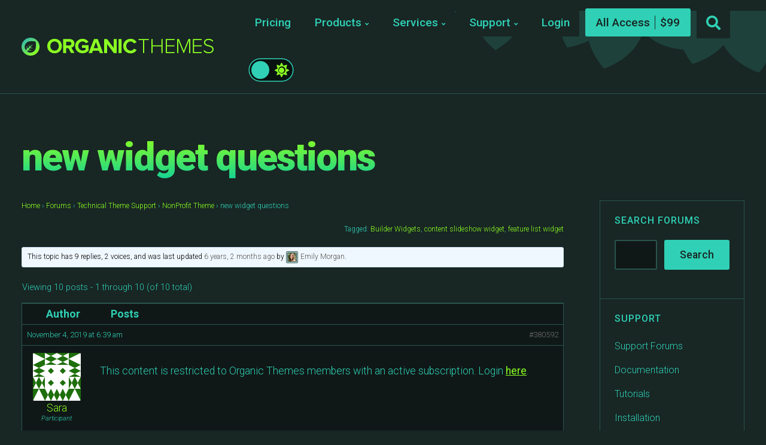

--- FILE ---
content_type: text/html; charset=UTF-8
request_url: https://organicthemes.com/forums/topic/new-widget-questions/
body_size: 20770
content:
<!DOCTYPE html>

<html class="no-js" lang="en-US">

<head>

	<meta charset="UTF-8">
	<meta name="viewport" content="width=device-width, initial-scale=1">
	<link rel="profile" href="https://gmpg.org/xfn/11">

	<title>new widget questions &#8211; WordPress Block Themes and Plugins &#8211; Organic Themes</title>
<script type="text/javascript">
/* <![CDATA[ */
window.JetpackScriptData = {"site":{"icon":"https://i0.wp.com/organicthemes.com/wp-content/uploads/2016/09/cropped-organic-favicon-2.png?fit=512%2C512\u0026ssl=1\u0026w=64","title":"WordPress Block Themes and Plugins - Organic Themes","host":"unknown","is_wpcom_platform":false}};
/* ]]> */
</script>
<meta name='robots' content='max-image-preview:large' />
	<style>img:is([sizes="auto" i], [sizes^="auto," i]) { contain-intrinsic-size: 3000px 1500px }</style>
	
            <script data-no-defer="1" data-ezscrex="false" data-cfasync="false" data-pagespeed-no-defer data-cookieconsent="ignore">
                var ctPublicFunctions = {"_ajax_nonce":"91206162d9","_rest_nonce":"8752a2e786","_ajax_url":"\/wp-admin\/admin-ajax.php","_rest_url":"https:\/\/organicthemes.com\/wp-json\/","data__cookies_type":"native","data__ajax_type":"rest","data__bot_detector_enabled":"0","data__frontend_data_log_enabled":1,"cookiePrefix":"","wprocket_detected":false,"host_url":"organicthemes.com","text__ee_click_to_select":"Click to select the whole data","text__ee_original_email":"The complete one is","text__ee_got_it":"Got it","text__ee_blocked":"Blocked","text__ee_cannot_connect":"Cannot connect","text__ee_cannot_decode":"Can not decode email. Unknown reason","text__ee_email_decoder":"CleanTalk email decoder","text__ee_wait_for_decoding":"The magic is on the way!","text__ee_decoding_process":"Please wait a few seconds while we decode the contact data."}
            </script>
        
            <script data-no-defer="1" data-ezscrex="false" data-cfasync="false" data-pagespeed-no-defer data-cookieconsent="ignore">
                var ctPublic = {"_ajax_nonce":"91206162d9","settings__forms__check_internal":"0","settings__forms__check_external":"0","settings__forms__force_protection":0,"settings__forms__search_test":"1","settings__data__bot_detector_enabled":"0","settings__sfw__anti_crawler":0,"blog_home":"https:\/\/organicthemes.com\/","pixel__setting":"0","pixel__enabled":false,"pixel__url":null,"data__email_check_before_post":"1","data__email_check_exist_post":0,"data__cookies_type":"native","data__key_is_ok":true,"data__visible_fields_required":true,"wl_brandname":"Anti-Spam by CleanTalk","wl_brandname_short":"CleanTalk","ct_checkjs_key":1091856117,"emailEncoderPassKey":"fef33b478eb2857db57f4e65f0f8a23f","bot_detector_forms_excluded":"W10=","advancedCacheExists":false,"varnishCacheExists":false,"wc_ajax_add_to_cart":false,"theRealPerson":{"phrases":{"trpHeading":"The Real Person Badge!","trpContent1":"The commenter acts as a real person and verified as not a bot.","trpContent2":"Passed all tests against spam bots. Anti-Spam by CleanTalk.","trpContentLearnMore":"Learn more"},"trpContentLink":"https:\/\/cleantalk.org\/the-real-person?utm_id=&amp;utm_term=&amp;utm_source=admin_side&amp;utm_medium=trp_badge&amp;utm_content=trp_badge_link_click&amp;utm_campaign=apbct_links","imgPersonUrl":"https:\/\/organicthemes.com\/wp-content\/plugins\/cleantalk-spam-protect\/css\/images\/real_user.svg","imgShieldUrl":"https:\/\/organicthemes.com\/wp-content\/plugins\/cleantalk-spam-protect\/css\/images\/shield.svg"}}
            </script>
        <link rel='dns-prefetch' href='//cdnjs.cloudflare.com' />
<link rel='dns-prefetch' href='//cdn.recapture.io' />
<link rel='dns-prefetch' href='//js.stripe.com' />
<link rel='dns-prefetch' href='//fonts.googleapis.com' />
<link rel='preconnect' href='//i0.wp.com' />
<link rel='preconnect' href='//c0.wp.com' />
<link rel="alternate" type="application/rss+xml" title="WordPress Block Themes and Plugins - Organic Themes &raquo; Feed" href="https://organicthemes.com/feed/" />
<link rel="alternate" type="application/rss+xml" title="WordPress Block Themes and Plugins - Organic Themes &raquo; Comments Feed" href="https://organicthemes.com/comments/feed/" />
<script type="text/javascript">
/* <![CDATA[ */
window._wpemojiSettings = {"baseUrl":"https:\/\/s.w.org\/images\/core\/emoji\/16.0.1\/72x72\/","ext":".png","svgUrl":"https:\/\/s.w.org\/images\/core\/emoji\/16.0.1\/svg\/","svgExt":".svg","source":{"concatemoji":"https:\/\/organicthemes.com\/wp-includes\/js\/wp-emoji-release.min.js?ver=6.8.3"}};
/*! This file is auto-generated */
!function(s,n){var o,i,e;function c(e){try{var t={supportTests:e,timestamp:(new Date).valueOf()};sessionStorage.setItem(o,JSON.stringify(t))}catch(e){}}function p(e,t,n){e.clearRect(0,0,e.canvas.width,e.canvas.height),e.fillText(t,0,0);var t=new Uint32Array(e.getImageData(0,0,e.canvas.width,e.canvas.height).data),a=(e.clearRect(0,0,e.canvas.width,e.canvas.height),e.fillText(n,0,0),new Uint32Array(e.getImageData(0,0,e.canvas.width,e.canvas.height).data));return t.every(function(e,t){return e===a[t]})}function u(e,t){e.clearRect(0,0,e.canvas.width,e.canvas.height),e.fillText(t,0,0);for(var n=e.getImageData(16,16,1,1),a=0;a<n.data.length;a++)if(0!==n.data[a])return!1;return!0}function f(e,t,n,a){switch(t){case"flag":return n(e,"\ud83c\udff3\ufe0f\u200d\u26a7\ufe0f","\ud83c\udff3\ufe0f\u200b\u26a7\ufe0f")?!1:!n(e,"\ud83c\udde8\ud83c\uddf6","\ud83c\udde8\u200b\ud83c\uddf6")&&!n(e,"\ud83c\udff4\udb40\udc67\udb40\udc62\udb40\udc65\udb40\udc6e\udb40\udc67\udb40\udc7f","\ud83c\udff4\u200b\udb40\udc67\u200b\udb40\udc62\u200b\udb40\udc65\u200b\udb40\udc6e\u200b\udb40\udc67\u200b\udb40\udc7f");case"emoji":return!a(e,"\ud83e\udedf")}return!1}function g(e,t,n,a){var r="undefined"!=typeof WorkerGlobalScope&&self instanceof WorkerGlobalScope?new OffscreenCanvas(300,150):s.createElement("canvas"),o=r.getContext("2d",{willReadFrequently:!0}),i=(o.textBaseline="top",o.font="600 32px Arial",{});return e.forEach(function(e){i[e]=t(o,e,n,a)}),i}function t(e){var t=s.createElement("script");t.src=e,t.defer=!0,s.head.appendChild(t)}"undefined"!=typeof Promise&&(o="wpEmojiSettingsSupports",i=["flag","emoji"],n.supports={everything:!0,everythingExceptFlag:!0},e=new Promise(function(e){s.addEventListener("DOMContentLoaded",e,{once:!0})}),new Promise(function(t){var n=function(){try{var e=JSON.parse(sessionStorage.getItem(o));if("object"==typeof e&&"number"==typeof e.timestamp&&(new Date).valueOf()<e.timestamp+604800&&"object"==typeof e.supportTests)return e.supportTests}catch(e){}return null}();if(!n){if("undefined"!=typeof Worker&&"undefined"!=typeof OffscreenCanvas&&"undefined"!=typeof URL&&URL.createObjectURL&&"undefined"!=typeof Blob)try{var e="postMessage("+g.toString()+"("+[JSON.stringify(i),f.toString(),p.toString(),u.toString()].join(",")+"));",a=new Blob([e],{type:"text/javascript"}),r=new Worker(URL.createObjectURL(a),{name:"wpTestEmojiSupports"});return void(r.onmessage=function(e){c(n=e.data),r.terminate(),t(n)})}catch(e){}c(n=g(i,f,p,u))}t(n)}).then(function(e){for(var t in e)n.supports[t]=e[t],n.supports.everything=n.supports.everything&&n.supports[t],"flag"!==t&&(n.supports.everythingExceptFlag=n.supports.everythingExceptFlag&&n.supports[t]);n.supports.everythingExceptFlag=n.supports.everythingExceptFlag&&!n.supports.flag,n.DOMReady=!1,n.readyCallback=function(){n.DOMReady=!0}}).then(function(){return e}).then(function(){var e;n.supports.everything||(n.readyCallback(),(e=n.source||{}).concatemoji?t(e.concatemoji):e.wpemoji&&e.twemoji&&(t(e.twemoji),t(e.wpemoji)))}))}((window,document),window._wpemojiSettings);
/* ]]> */
</script>
<style id='wp-emoji-styles-inline-css' type='text/css'>

	img.wp-smiley, img.emoji {
		display: inline !important;
		border: none !important;
		box-shadow: none !important;
		height: 1em !important;
		width: 1em !important;
		margin: 0 0.07em !important;
		vertical-align: -0.1em !important;
		background: none !important;
		padding: 0 !important;
	}
</style>
<link rel='stylesheet' id='wp-block-library-css' href='https://c0.wp.com/c/6.8.3/wp-includes/css/dist/block-library/style.min.css' type='text/css' media='all' />
<style id='classic-theme-styles-inline-css' type='text/css'>
/*! This file is auto-generated */
.wp-block-button__link{color:#fff;background-color:#32373c;border-radius:9999px;box-shadow:none;text-decoration:none;padding:calc(.667em + 2px) calc(1.333em + 2px);font-size:1.125em}.wp-block-file__button{background:#32373c;color:#fff;text-decoration:none}
</style>
<link rel='stylesheet' id='organic-blocks-font-awesome-css' href='https://organicthemes.com/wp-content/plugins/organic-blocks-bundle/css/fontawesome.min.css?ver=6.4' type='text/css' media='all' />
<link rel='stylesheet' id='organic-blocks-front-end-styles-css' href='https://organicthemes.com/wp-content/plugins/organic-blocks-bundle/css/style.css?ver=1690302141' type='text/css' media='all' />
<style id='edd-downloads-style-inline-css' type='text/css'>
.edd-blocks__columns{grid-gap:1rem;display:grid}@media(min-width:600px){.edd-blocks__columns{grid-template-columns:repeat(2,50%)}}@media(min-width:960px){.edd-blocks__columns-3{grid-template-columns:repeat(3,1fr)}.edd-blocks__columns-4{grid-template-columns:repeat(4,1fr)}.edd-blocks__columns-5{grid-template-columns:repeat(5,1fr)}.edd-blocks__columns-6{grid-template-columns:repeat(6,1fr)}}.wp-block-edd-downloads .navigation{border:none;display:flex;gap:.5rem;justify-content:center;margin:2rem 0}.wp-block-edd-downloads .page-numbers{border:1px solid;border-radius:3px;padding:.5rem 1rem}.edd-blocks__downloads{display:grid;gap:2rem}.edd-blocks__columns .edd-blocks__download{display:flex;flex-direction:column;padding:1rem}.edd-blocks__columns .edd-blocks__download-content{flex-grow:1}.edd-blocks__download-image-link{border:none;padding:0}.edd-blocks__download-image-link img{display:block;height:auto;max-width:100%}.wp-block-edd-buy-button .edd-submit{display:table}.wp-block-edd-buy-button .aligncenter,.wp-block-edd-buy-button .alignwide{margin:0 auto}.wp-block-edd-buy-button .alignright{margin:0 0 0 auto}.wp-block-edd-buy-button .alignleft{margin:0 auto 0 0}.wp-block-edd-buy-button .alignwide{width:100%}

</style>
<style id='edd-buy-button-style-inline-css' type='text/css'>
.wp-block-edd-buy-button .edd-submit{display:table}.wp-block-edd-buy-button .aligncenter,.wp-block-edd-buy-button .alignwide{margin:0 auto}.wp-block-edd-buy-button .alignright{margin:0 0 0 auto}.wp-block-edd-buy-button .alignleft{margin:0 auto 0 0}.wp-block-edd-buy-button .alignwide{width:100%}

</style>
<style id='edd-login-style-inline-css' type='text/css'>
.screen-reader-text{clip:rect(1px,1px,1px,1px);word-wrap:normal!important;border:0;-webkit-clip-path:inset(50%);clip-path:inset(50%);height:1px;margin:-1px;overflow:hidden;padding:0;position:absolute;width:1px}.edd-blocks-form{border:1px solid var(--edd-blocks-light-grey);display:grid;gap:1.25rem;padding:2rem}.widget .edd-blocks-form{border:none;padding:0}.edd-blocks-form .edd-blocks-form__group,.edd-blocks-form legend{display:block;margin:0}.edd-blocks-form .edd-blocks-form__group>label{display:block;margin-bottom:.5rem!important}.edd-blocks-form input[type=email],.edd-blocks-form input[type=password],.edd-blocks-form input[type=text],.edd-blocks-form select{box-sizing:border-box;display:block;padding:4px 6px;width:100%}.edd-blocks-form .edd-blocks-form__halves{display:flex!important;gap:1rem;justify-content:space-between}@media(min-width:600px){.edd-blocks-form .edd-blocks-form__halves>*{flex-basis:50%}}p+.edd-blocks-form{margin-top:2rem}.edd-button-secondary,.edd-submit{transition:all .2s ease-in-out}.edd-button-secondary:active,.edd-button-secondary:hover,.edd-submit:active,.edd-submit:hover{transform:translateY(-1px)}.edd-button-secondary{background-color:var(--edd-blocks-light-grey);border:1px solid #ddd;border-radius:4px;color:unset;margin:0;padding:.5rem 1rem}.edd-button-secondary:disabled{opacity:.6}.wp-block-edd-login #pass-strength-result{background-color:#f0f0f1;border:1px solid #dcdcde;box-sizing:border-box;color:#1d2327;margin:-1px 1px 5px;opacity:0;padding:3px 5px;text-align:center}.wp-block-edd-login #pass-strength-result.short{background-color:#ffabaf;border-color:#e65054;opacity:1}.wp-block-edd-login #pass-strength-result.bad{background-color:#facfd2;border-color:#f86368;opacity:1}.wp-block-edd-login #pass-strength-result.good{background-color:#f5e6ab;border-color:#f0c33c;opacity:1}.wp-block-edd-login #pass-strength-result.strong{background-color:#b8e6bf;border-color:#68de7c;opacity:1}.wp-block-edd-login .wp-pwd.is-open{position:relative}.wp-block-edd-login .button.wp-hide-pw{background:transparent;border:1px solid transparent;box-shadow:none;color:#555;font-size:14px;height:2.5rem;line-height:2;margin:0;min-height:40px;min-width:40px;padding:5px 9px;position:absolute;right:0;top:0;width:2.5rem}.wp-block-edd-login .button.wp-hide-pw .dashicons{display:block}.wp-block-edd-login div.reset-pass-submit{align-items:center;display:flex;justify-content:space-between}.wp-block-edd-login .edd-alert p,.wp-block-edd-login p{margin:0;padding:0}

</style>
<style id='edd-register-style-inline-css' type='text/css'>
.screen-reader-text{clip:rect(1px,1px,1px,1px);word-wrap:normal!important;border:0;-webkit-clip-path:inset(50%);clip-path:inset(50%);height:1px;margin:-1px;overflow:hidden;padding:0;position:absolute;width:1px}.edd-blocks-form{border:1px solid var(--edd-blocks-light-grey);display:grid;gap:1.25rem;padding:2rem}.widget .edd-blocks-form{border:none;padding:0}.edd-blocks-form .edd-blocks-form__group,.edd-blocks-form legend{display:block;margin:0}.edd-blocks-form .edd-blocks-form__group>label{display:block;margin-bottom:.5rem!important}.edd-blocks-form input[type=email],.edd-blocks-form input[type=password],.edd-blocks-form input[type=text],.edd-blocks-form select{box-sizing:border-box;display:block;padding:4px 6px;width:100%}.edd-blocks-form .edd-blocks-form__halves{display:flex!important;gap:1rem;justify-content:space-between}@media(min-width:600px){.edd-blocks-form .edd-blocks-form__halves>*{flex-basis:50%}}p+.edd-blocks-form{margin-top:2rem}.edd-button-secondary,.edd-submit{transition:all .2s ease-in-out}.edd-button-secondary:active,.edd-button-secondary:hover,.edd-submit:active,.edd-submit:hover{transform:translateY(-1px)}.edd-button-secondary{background-color:var(--edd-blocks-light-grey);border:1px solid #ddd;border-radius:4px;color:unset;margin:0;padding:.5rem 1rem}.edd-button-secondary:disabled{opacity:.6}.wp-block-edd-register .edd-blocks-form__group-password .edd-blocks-form__control{position:relative}.wp-block-edd-register #pass-strength-result{background-color:#f0f0f1;border:1px solid #dcdcde;box-sizing:border-box;color:#1d2327;margin:-1px 1px 5px;opacity:0;padding:3px 5px;text-align:center}.wp-block-edd-register #pass-strength-result.short{background-color:#ffabaf;border-color:#e65054;opacity:1}.wp-block-edd-register #pass-strength-result.bad{background-color:#facfd2;border-color:#f86368;opacity:1}.wp-block-edd-register #pass-strength-result.good{background-color:#f5e6ab;border-color:#f0c33c;opacity:1}.wp-block-edd-register #pass-strength-result.strong{background-color:#b8e6bf;border-color:#68de7c;opacity:1}.wp-block-edd-register .wp-pwd.is-open{position:relative}.wp-block-edd-register .button.wp-hide-pw{background:transparent;border:1px solid transparent;box-shadow:none;color:#555;font-size:14px;height:2.5rem;line-height:2;margin:0;min-height:40px;min-width:40px;padding:5px 9px;position:absolute;right:0;top:0;width:2.5rem}.wp-block-edd-register .button.wp-hide-pw .dashicons{display:block}.wp-block-edd-register div.edd-blocks-form__group-submit{align-items:center;display:flex;justify-content:space-between}.wp-block-edd-register .edd-alert p,.wp-block-edd-register p{margin:0;padding:0}

</style>
<style id='edd-order-history-style-inline-css' type='text/css'>
.edd-blocks__columns{grid-gap:1rem;display:grid}@media(min-width:600px){.edd-blocks__columns{grid-template-columns:repeat(2,50%)}}@media(min-width:960px){.edd-blocks__columns-3{grid-template-columns:repeat(3,1fr)}.edd-blocks__columns-4{grid-template-columns:repeat(4,1fr)}.edd-blocks__columns-5{grid-template-columns:repeat(5,1fr)}.edd-blocks__columns-6{grid-template-columns:repeat(6,1fr)}}.edd-blocks-form{border:1px solid var(--edd-blocks-light-grey);display:grid;gap:1.25rem;padding:2rem}.widget .edd-blocks-form{border:none;padding:0}.edd-blocks-form .edd-blocks-form__group,.edd-blocks-form legend{display:block;margin:0}.edd-blocks-form .edd-blocks-form__group>label{display:block;margin-bottom:.5rem!important}.edd-blocks-form input[type=email],.edd-blocks-form input[type=password],.edd-blocks-form input[type=text],.edd-blocks-form select{box-sizing:border-box;display:block;padding:4px 6px;width:100%}.edd-blocks-form .edd-blocks-form__halves{display:flex!important;gap:1rem;justify-content:space-between}@media(min-width:600px){.edd-blocks-form .edd-blocks-form__halves>*{flex-basis:50%}}p+.edd-blocks-form{margin-top:2rem}.edd-button-secondary,.edd-submit{transition:all .2s ease-in-out}.edd-button-secondary:active,.edd-button-secondary:hover,.edd-submit:active,.edd-submit:hover{transform:translateY(-1px)}.edd-button-secondary{background-color:var(--edd-blocks-light-grey);border:1px solid #ddd;border-radius:4px;color:unset;margin:0;padding:.5rem 1rem}.edd-button-secondary:disabled{opacity:.6}.edd-blocks__orders-grid{display:grid;gap:1rem}.edd-blocks-orders__order{border:1px solid var(--edd-blocks-light-grey);display:flex;flex-direction:column;gap:1rem;padding:1rem}.edd-blocks-orders__order-data,.edd-blocks-orders__order-header{display:flex;flex-wrap:wrap;justify-content:space-between}.edd-blocks-orders__order-header{border-bottom:1px solid var(--edd-blocks-light-grey);padding-bottom:.5rem}.edd-blocks-orders__order-id{font-weight:700}.edd-blocks-orders__order-details{flex-basis:100%}

</style>
<style id='edd-confirmation-style-inline-css' type='text/css'>
.edd-blocks__row{align-items:center;display:grid;gap:1rem}.edd-blocks__row-label{font-weight:700}@media(min-width:480px){.edd-blocks__row{grid-template-columns:1fr 1fr}.edd-blocks__row>div:last-of-type:not(:first-of-type){text-align:right}.edd-blocks__row>div:only-child{grid-column:1/span 2}}.edd-blocks-receipt__items,.edd-blocks-receipt__totals{border:1px solid var(--edd-blocks-light-grey);display:grid;margin:0 auto 1.5rem;padding:1rem}.edd-blocks-receipt__row-item{border-bottom:1px solid var(--edd-blocks-light-grey);padding:.5rem 0}.edd-blocks-receipt__row-item:last-child{border-bottom:none!important}.edd-blocks-receipt__row-header{border-bottom:1px solid var(--edd-blocks-light-grey);font-size:1.1rem;font-weight:700;padding-bottom:.5rem}

</style>
<style id='edd-receipt-style-inline-css' type='text/css'>
.screen-reader-text{clip:rect(1px,1px,1px,1px);word-wrap:normal!important;border:0;-webkit-clip-path:inset(50%);clip-path:inset(50%);height:1px;margin:-1px;overflow:hidden;padding:0;position:absolute;width:1px}.edd-blocks__row{align-items:center;display:grid;gap:1rem}.edd-blocks__row-label{font-weight:700}@media(min-width:480px){.edd-blocks__row{grid-template-columns:1fr 1fr}.edd-blocks__row>div:last-of-type:not(:first-of-type){text-align:right}.edd-blocks__row>div:only-child{grid-column:1/span 2}}.edd-blocks-form{border:1px solid var(--edd-blocks-light-grey);display:grid;gap:1.25rem;padding:2rem}.widget .edd-blocks-form{border:none;padding:0}.edd-blocks-form .edd-blocks-form__group,.edd-blocks-form legend{display:block;margin:0}.edd-blocks-form .edd-blocks-form__group>label{display:block;margin-bottom:.5rem!important}.edd-blocks-form input[type=email],.edd-blocks-form input[type=password],.edd-blocks-form input[type=text],.edd-blocks-form select{box-sizing:border-box;display:block;padding:4px 6px;width:100%}.edd-blocks-form .edd-blocks-form__halves{display:flex!important;gap:1rem;justify-content:space-between}@media(min-width:600px){.edd-blocks-form .edd-blocks-form__halves>*{flex-basis:50%}}p+.edd-blocks-form{margin-top:2rem}.edd-button-secondary,.edd-submit{transition:all .2s ease-in-out}.edd-button-secondary:active,.edd-button-secondary:hover,.edd-submit:active,.edd-submit:hover{transform:translateY(-1px)}.edd-button-secondary{background-color:var(--edd-blocks-light-grey);border:1px solid #ddd;border-radius:4px;color:unset;margin:0;padding:.5rem 1rem}.edd-button-secondary:disabled{opacity:.6}.edd-blocks-receipt__items,.edd-blocks-receipt__totals{border:1px solid var(--edd-blocks-light-grey);display:grid;margin:0 auto 1.5rem;padding:1rem}.edd-blocks-receipt__row-item{border-bottom:1px solid var(--edd-blocks-light-grey);padding:.5rem 0}.edd-blocks-receipt__row-item:last-child{border-bottom:none!important}.edd-blocks-receipt__row-header{border-bottom:1px solid var(--edd-blocks-light-grey);font-size:1.1rem;font-weight:700;padding-bottom:.5rem}.edd-blocks-receipt__items .edd-blocks__row{border-bottom:1px solid var(--edd-blocks-light-grey);padding:.5rem 0}

</style>
<style id='edd-user-downloads-style-inline-css' type='text/css'>
.screen-reader-text{clip:rect(1px,1px,1px,1px);word-wrap:normal!important;border:0;-webkit-clip-path:inset(50%);clip-path:inset(50%);height:1px;margin:-1px;overflow:hidden;padding:0;position:absolute;width:1px}.edd-pro-search__control{display:flex;justify-content:flex-end;margin-bottom:2em}.edd-pro-search__control input{max-width:100%;width:300px}.edd-pro-search__hidden{display:none!important}.edd-blocks__row{align-items:center;display:grid;gap:1rem}.edd-blocks__row-label{font-weight:700}@media(min-width:480px){.edd-blocks__row{grid-template-columns:1fr 1fr}.edd-blocks__row>div:last-of-type:not(:first-of-type){text-align:right}.edd-blocks__row>div:only-child{grid-column:1/span 2}}div.edd-blocks__user-downloads{border:1px solid var(--edd-blocks-light-grey);padding:1rem}div.edd-blocks__user-downloads .edd-order-item__product .edd-order-item__files,div.edd-blocks__user-downloads .edd-order-items__header .edd-blocks__row-label{text-align:left}.edd-order-item__product,.edd-order-items__header{border-bottom:1px solid var(--edd-blocks-light-grey);gap:1em;padding:.5em 0}.edd-order-item__product:last-child,.edd-order-items__header:last-child{border-bottom:none;padding-bottom:0}.edd-order-items__header{padding-top:0}

</style>
<style id='edd-terms-style-inline-css' type='text/css'>
.edd-blocks__columns{grid-gap:1rem;display:grid}@media(min-width:600px){.edd-blocks__columns{grid-template-columns:repeat(2,50%)}}@media(min-width:960px){.edd-blocks__columns-3{grid-template-columns:repeat(3,1fr)}.edd-blocks__columns-4{grid-template-columns:repeat(4,1fr)}.edd-blocks__columns-5{grid-template-columns:repeat(5,1fr)}.edd-blocks__columns-6{grid-template-columns:repeat(6,1fr)}}.wp-block-edd-terms{grid-gap:1rem;display:grid}.wp-block-edd-terms img{display:block;height:auto;max-width:100%}.edd-blocks__term-title{align-items:center;display:flex;gap:.5rem}

</style>
<style id='edd-cart-style-inline-css' type='text/css'>
.edd-blocks-form__cart .edd_cart_remove_item_btn{border:none;margin-left:.5rem;padding:0;text-decoration:none}.edd-blocks-form__cart .edd_cart_remove_item_btn svg{opacity:.6}.edd-blocks-form__cart .edd_cart_remove_item_btn svg:hover{opacity:.9}.edd-blocks-form__cart #edd_checkout_cart{border:1px solid #eee;display:grid}.edd-blocks-form__cart .edd_cart_item_name{display:grid;gap:1rem}.edd-blocks-form__cart .edd_cart_item_name .edd_cart_actions{align-items:center;display:inline-flex;flex-basis:100%;gap:.5rem}.edd-blocks-form__cart .edd_cart_item_name .edd_cart_actions label{margin:0!important}.edd-blocks-form__cart .edd_cart_item_name .edd_cart_actions input.edd-item-quantity{width:3rem!important}.edd-blocks-form__cart .edd_checkout_cart_item_title{align-items:center;display:flex;gap:1rem}.edd-blocks-form__cart .edd_cart_fee_amount,.edd-blocks-form__cart .edd_cart_item_price{align-items:center;display:flex;gap:.5rem}@media(min-width:480px){.edd-blocks-form__cart .edd_cart_fee_amount,.edd-blocks-form__cart .edd_cart_item_price{justify-content:flex-end}}.edd-blocks-form__cart .edd-blocks-cart__row{align-items:center;display:flex;flex-wrap:wrap;gap:1rem;padding:1.5rem}.edd-blocks-form__cart .edd-blocks-cart__row>div:last-of-type:not(:first-of-type){flex:1 1 110px}@media(min-width:480px){.edd-blocks-form__cart .edd-blocks-cart__row>div:last-of-type:not(:first-of-type){text-align:right}}.edd-blocks-form__cart .edd-blocks-cart__items,.edd-blocks-form__cart .edd-blocks-cart__row-header{border-bottom:1px solid #eee}.edd-blocks-form__cart .edd-blocks-cart__row-header,.edd-blocks-form__cart .edd_cart_total{font-weight:700}.edd-blocks-form__cart .edd-blocks-cart__row-footer{text-align:right}.edd-blocks-form__cart .edd-blocks-cart__row-footer>div:only-child{flex-grow:1}.edd-blocks-form__cart .edd-blocks-cart__action-remove,.edd-blocks-form__cart .edd_discount_remove{background:url([data-uri]) 50% no-repeat;background-size:1em;box-shadow:none!important;display:block;height:1em;opacity:.6;top:0;width:1em}.edd-blocks-form__cart .edd-blocks-cart__action-remove:hover,.edd-blocks-form__cart .edd_discount_remove:hover{background-position:50%;opacity:1}.edd-blocks-form__cart .edd_cart_item_image img{display:block}.edd-blocks__cart-mini,.edd-blocks__cart-mini a{align-items:center;color:unset;display:flex;gap:.25rem;justify-content:flex-end;text-decoration:none}.edd-blocks__cart-mini a svg,.edd-blocks__cart-mini svg{fill:none;height:1.5rem;width:1.5rem}.wp-block-edd-cart .edd-blocks-cart__row-footer{padding:.5rem 1.5rem}

</style>
<link rel='stylesheet' id='edd-checkout-style-css' href='https://organicthemes.com/wp-content/plugins/easy-digital-downloads-pro/includes/blocks/build/checkout/style-index.css?ver=2.0.0' type='text/css' media='all' />
<link rel='stylesheet' id='mediaelement-css' href='https://c0.wp.com/c/6.8.3/wp-includes/js/mediaelement/mediaelementplayer-legacy.min.css' type='text/css' media='all' />
<link rel='stylesheet' id='wp-mediaelement-css' href='https://c0.wp.com/c/6.8.3/wp-includes/js/mediaelement/wp-mediaelement.min.css' type='text/css' media='all' />
<style id='jetpack-sharing-buttons-style-inline-css' type='text/css'>
.jetpack-sharing-buttons__services-list{display:flex;flex-direction:row;flex-wrap:wrap;gap:0;list-style-type:none;margin:5px;padding:0}.jetpack-sharing-buttons__services-list.has-small-icon-size{font-size:12px}.jetpack-sharing-buttons__services-list.has-normal-icon-size{font-size:16px}.jetpack-sharing-buttons__services-list.has-large-icon-size{font-size:24px}.jetpack-sharing-buttons__services-list.has-huge-icon-size{font-size:36px}@media print{.jetpack-sharing-buttons__services-list{display:none!important}}.editor-styles-wrapper .wp-block-jetpack-sharing-buttons{gap:0;padding-inline-start:0}ul.jetpack-sharing-buttons__services-list.has-background{padding:1.25em 2.375em}
</style>
<style id='global-styles-inline-css' type='text/css'>
:root{--wp--preset--aspect-ratio--square: 1;--wp--preset--aspect-ratio--4-3: 4/3;--wp--preset--aspect-ratio--3-4: 3/4;--wp--preset--aspect-ratio--3-2: 3/2;--wp--preset--aspect-ratio--2-3: 2/3;--wp--preset--aspect-ratio--16-9: 16/9;--wp--preset--aspect-ratio--9-16: 9/16;--wp--preset--color--black: #000000;--wp--preset--color--cyan-bluish-gray: #abb8c3;--wp--preset--color--white: #ffffff;--wp--preset--color--pale-pink: #f78da7;--wp--preset--color--vivid-red: #cf2e2e;--wp--preset--color--luminous-vivid-orange: #ff6900;--wp--preset--color--luminous-vivid-amber: #fcb900;--wp--preset--color--light-green-cyan: #7bdcb5;--wp--preset--color--vivid-green-cyan: #00d084;--wp--preset--color--pale-cyan-blue: #8ed1fc;--wp--preset--color--vivid-cyan-blue: #0693e3;--wp--preset--color--vivid-purple: #9b51e0;--wp--preset--color--highlighter-green: #8bff22;--wp--preset--color--light-teal: #2fd0b5;--wp--preset--color--dark-teal: #243936;--wp--preset--color--darker-teal: #182624;--wp--preset--color--darkest-teal: #101817;--wp--preset--gradient--vivid-cyan-blue-to-vivid-purple: linear-gradient(135deg,rgba(6,147,227,1) 0%,rgb(155,81,224) 100%);--wp--preset--gradient--light-green-cyan-to-vivid-green-cyan: linear-gradient(135deg,rgb(122,220,180) 0%,rgb(0,208,130) 100%);--wp--preset--gradient--luminous-vivid-amber-to-luminous-vivid-orange: linear-gradient(135deg,rgba(252,185,0,1) 0%,rgba(255,105,0,1) 100%);--wp--preset--gradient--luminous-vivid-orange-to-vivid-red: linear-gradient(135deg,rgba(255,105,0,1) 0%,rgb(207,46,46) 100%);--wp--preset--gradient--very-light-gray-to-cyan-bluish-gray: linear-gradient(135deg,rgb(238,238,238) 0%,rgb(169,184,195) 100%);--wp--preset--gradient--cool-to-warm-spectrum: linear-gradient(135deg,rgb(74,234,220) 0%,rgb(151,120,209) 20%,rgb(207,42,186) 40%,rgb(238,44,130) 60%,rgb(251,105,98) 80%,rgb(254,248,76) 100%);--wp--preset--gradient--blush-light-purple: linear-gradient(135deg,rgb(255,206,236) 0%,rgb(152,150,240) 100%);--wp--preset--gradient--blush-bordeaux: linear-gradient(135deg,rgb(254,205,165) 0%,rgb(254,45,45) 50%,rgb(107,0,62) 100%);--wp--preset--gradient--luminous-dusk: linear-gradient(135deg,rgb(255,203,112) 0%,rgb(199,81,192) 50%,rgb(65,88,208) 100%);--wp--preset--gradient--pale-ocean: linear-gradient(135deg,rgb(255,245,203) 0%,rgb(182,227,212) 50%,rgb(51,167,181) 100%);--wp--preset--gradient--electric-grass: linear-gradient(135deg,rgb(202,248,128) 0%,rgb(113,206,126) 100%);--wp--preset--gradient--midnight: linear-gradient(135deg,rgb(2,3,129) 0%,rgb(40,116,252) 100%);--wp--preset--font-size--small: 13px;--wp--preset--font-size--medium: 20px;--wp--preset--font-size--large: 36px;--wp--preset--font-size--x-large: 42px;--wp--preset--spacing--20: 0.44rem;--wp--preset--spacing--30: 0.67rem;--wp--preset--spacing--40: 1rem;--wp--preset--spacing--50: 1.5rem;--wp--preset--spacing--60: 2.25rem;--wp--preset--spacing--70: 3.38rem;--wp--preset--spacing--80: 5.06rem;--wp--preset--shadow--natural: 6px 6px 9px rgba(0, 0, 0, 0.2);--wp--preset--shadow--deep: 12px 12px 50px rgba(0, 0, 0, 0.4);--wp--preset--shadow--sharp: 6px 6px 0px rgba(0, 0, 0, 0.2);--wp--preset--shadow--outlined: 6px 6px 0px -3px rgba(255, 255, 255, 1), 6px 6px rgba(0, 0, 0, 1);--wp--preset--shadow--crisp: 6px 6px 0px rgba(0, 0, 0, 1);}:where(.is-layout-flex){gap: 0.5em;}:where(.is-layout-grid){gap: 0.5em;}body .is-layout-flex{display: flex;}.is-layout-flex{flex-wrap: wrap;align-items: center;}.is-layout-flex > :is(*, div){margin: 0;}body .is-layout-grid{display: grid;}.is-layout-grid > :is(*, div){margin: 0;}:where(.wp-block-columns.is-layout-flex){gap: 2em;}:where(.wp-block-columns.is-layout-grid){gap: 2em;}:where(.wp-block-post-template.is-layout-flex){gap: 1.25em;}:where(.wp-block-post-template.is-layout-grid){gap: 1.25em;}.has-black-color{color: var(--wp--preset--color--black) !important;}.has-cyan-bluish-gray-color{color: var(--wp--preset--color--cyan-bluish-gray) !important;}.has-white-color{color: var(--wp--preset--color--white) !important;}.has-pale-pink-color{color: var(--wp--preset--color--pale-pink) !important;}.has-vivid-red-color{color: var(--wp--preset--color--vivid-red) !important;}.has-luminous-vivid-orange-color{color: var(--wp--preset--color--luminous-vivid-orange) !important;}.has-luminous-vivid-amber-color{color: var(--wp--preset--color--luminous-vivid-amber) !important;}.has-light-green-cyan-color{color: var(--wp--preset--color--light-green-cyan) !important;}.has-vivid-green-cyan-color{color: var(--wp--preset--color--vivid-green-cyan) !important;}.has-pale-cyan-blue-color{color: var(--wp--preset--color--pale-cyan-blue) !important;}.has-vivid-cyan-blue-color{color: var(--wp--preset--color--vivid-cyan-blue) !important;}.has-vivid-purple-color{color: var(--wp--preset--color--vivid-purple) !important;}.has-black-background-color{background-color: var(--wp--preset--color--black) !important;}.has-cyan-bluish-gray-background-color{background-color: var(--wp--preset--color--cyan-bluish-gray) !important;}.has-white-background-color{background-color: var(--wp--preset--color--white) !important;}.has-pale-pink-background-color{background-color: var(--wp--preset--color--pale-pink) !important;}.has-vivid-red-background-color{background-color: var(--wp--preset--color--vivid-red) !important;}.has-luminous-vivid-orange-background-color{background-color: var(--wp--preset--color--luminous-vivid-orange) !important;}.has-luminous-vivid-amber-background-color{background-color: var(--wp--preset--color--luminous-vivid-amber) !important;}.has-light-green-cyan-background-color{background-color: var(--wp--preset--color--light-green-cyan) !important;}.has-vivid-green-cyan-background-color{background-color: var(--wp--preset--color--vivid-green-cyan) !important;}.has-pale-cyan-blue-background-color{background-color: var(--wp--preset--color--pale-cyan-blue) !important;}.has-vivid-cyan-blue-background-color{background-color: var(--wp--preset--color--vivid-cyan-blue) !important;}.has-vivid-purple-background-color{background-color: var(--wp--preset--color--vivid-purple) !important;}.has-black-border-color{border-color: var(--wp--preset--color--black) !important;}.has-cyan-bluish-gray-border-color{border-color: var(--wp--preset--color--cyan-bluish-gray) !important;}.has-white-border-color{border-color: var(--wp--preset--color--white) !important;}.has-pale-pink-border-color{border-color: var(--wp--preset--color--pale-pink) !important;}.has-vivid-red-border-color{border-color: var(--wp--preset--color--vivid-red) !important;}.has-luminous-vivid-orange-border-color{border-color: var(--wp--preset--color--luminous-vivid-orange) !important;}.has-luminous-vivid-amber-border-color{border-color: var(--wp--preset--color--luminous-vivid-amber) !important;}.has-light-green-cyan-border-color{border-color: var(--wp--preset--color--light-green-cyan) !important;}.has-vivid-green-cyan-border-color{border-color: var(--wp--preset--color--vivid-green-cyan) !important;}.has-pale-cyan-blue-border-color{border-color: var(--wp--preset--color--pale-cyan-blue) !important;}.has-vivid-cyan-blue-border-color{border-color: var(--wp--preset--color--vivid-cyan-blue) !important;}.has-vivid-purple-border-color{border-color: var(--wp--preset--color--vivid-purple) !important;}.has-vivid-cyan-blue-to-vivid-purple-gradient-background{background: var(--wp--preset--gradient--vivid-cyan-blue-to-vivid-purple) !important;}.has-light-green-cyan-to-vivid-green-cyan-gradient-background{background: var(--wp--preset--gradient--light-green-cyan-to-vivid-green-cyan) !important;}.has-luminous-vivid-amber-to-luminous-vivid-orange-gradient-background{background: var(--wp--preset--gradient--luminous-vivid-amber-to-luminous-vivid-orange) !important;}.has-luminous-vivid-orange-to-vivid-red-gradient-background{background: var(--wp--preset--gradient--luminous-vivid-orange-to-vivid-red) !important;}.has-very-light-gray-to-cyan-bluish-gray-gradient-background{background: var(--wp--preset--gradient--very-light-gray-to-cyan-bluish-gray) !important;}.has-cool-to-warm-spectrum-gradient-background{background: var(--wp--preset--gradient--cool-to-warm-spectrum) !important;}.has-blush-light-purple-gradient-background{background: var(--wp--preset--gradient--blush-light-purple) !important;}.has-blush-bordeaux-gradient-background{background: var(--wp--preset--gradient--blush-bordeaux) !important;}.has-luminous-dusk-gradient-background{background: var(--wp--preset--gradient--luminous-dusk) !important;}.has-pale-ocean-gradient-background{background: var(--wp--preset--gradient--pale-ocean) !important;}.has-electric-grass-gradient-background{background: var(--wp--preset--gradient--electric-grass) !important;}.has-midnight-gradient-background{background: var(--wp--preset--gradient--midnight) !important;}.has-small-font-size{font-size: var(--wp--preset--font-size--small) !important;}.has-medium-font-size{font-size: var(--wp--preset--font-size--medium) !important;}.has-large-font-size{font-size: var(--wp--preset--font-size--large) !important;}.has-x-large-font-size{font-size: var(--wp--preset--font-size--x-large) !important;}
:where(.wp-block-post-template.is-layout-flex){gap: 1.25em;}:where(.wp-block-post-template.is-layout-grid){gap: 1.25em;}
:where(.wp-block-columns.is-layout-flex){gap: 2em;}:where(.wp-block-columns.is-layout-grid){gap: 2em;}
:root :where(.wp-block-pullquote){font-size: 1.5em;line-height: 1.6;}
</style>
<link rel='stylesheet' id='bbp_private_replies_style-css' href='https://organicthemes.com/wp-content/plugins/bbpress-private-replies/css/frond-end.css?ver=6.8.3' type='text/css' media='all' />
<link rel='stylesheet' id='bbp-other-mods-viewing-css' href='https://organicthemes.com/wp-content/plugins/bbpress-topic-lock/css/front.css?ver=6.8.3' type='text/css' media='all' />
<link rel='stylesheet' id='bbp-default-css' href='https://organicthemes.com/wp-content/plugins/bbpress/templates/default/css/bbpress.min.css?ver=2.6.14' type='text/css' media='all' />
<link rel='stylesheet' id='cleantalk-public-css-css' href='https://organicthemes.com/wp-content/plugins/cleantalk-spam-protect/css/cleantalk-public.min.css?ver=6.60_1753794592' type='text/css' media='all' />
<link rel='stylesheet' id='cleantalk-email-decoder-css-css' href='https://organicthemes.com/wp-content/plugins/cleantalk-spam-protect/css/cleantalk-email-decoder.min.css?ver=6.60_1753794592' type='text/css' media='all' />
<link rel='stylesheet' id='cleantalk-trp-css-css' href='https://organicthemes.com/wp-content/plugins/cleantalk-spam-protect/css/cleantalk-trp.min.css?ver=6.60_1753794592' type='text/css' media='all' />
<link rel='stylesheet' id='ctf_styles-css' href='https://organicthemes.com/wp-content/plugins/custom-twitter-feeds/css/ctf-styles.min.css?ver=2.3.1' type='text/css' media='all' />
<link rel='stylesheet' id='organic-shortcodes-styles-css' href='https://organicthemes.com/wp-content/plugins/organic-shortcodes/css/organic-shortcodes.css?ver=1.0' type='text/css' media='all' />
<link rel='stylesheet' id='organic-shortcodes-font-awesome-css' href='https://organicthemes.com/wp-content/plugins/organic-shortcodes/css/font-awesome.css?ver=1.0' type='text/css' media='all' />
<link rel='stylesheet' id='bodhi-svgs-attachment-css' href='https://organicthemes.com/wp-content/plugins/svg-support/css/svgs-attachment.css' type='text/css' media='all' />
<link rel='stylesheet' id='wporg-stats-css' href='https://organicthemes.com/wp-content/plugins/wporg-stats/public/css/wporg-stats-public.css?ver=1.0.0' type='text/css' media='all' />
<link rel='stylesheet' id='affwp-forms-css' href='https://organicthemes.com/wp-content/plugins/affiliate-wp/assets/css/forms.min.css?ver=2.30.0' type='text/css' media='all' />
<link rel='stylesheet' id='edd-free-downloads-css' href='https://organicthemes.com/wp-content/plugins/edd-free-downloads/assets/css/style.min.css?ver=2.3.10' type='text/css' media='all' />
<link rel='stylesheet' id='edd-rp-styles-css' href='https://organicthemes.com/wp-content/plugins/edd-recommended-products/css/style.css?ver=1.2.13' type='text/css' media='all' />
<link rel='stylesheet' id='edd_all_access_css-css' href='https://organicthemes.com/wp-content/plugins/edd-all-access/assets/css/frontend/build/styles.css?ver=1.2.4.3' type='text/css' media='all' />
<link rel='stylesheet' id='edd-recurring-css' href='https://organicthemes.com/wp-content/plugins/edd-recurring/assets/css/styles.css?ver=2.11.7' type='text/css' media='all' />
<link rel='stylesheet' id='organic-themes-style-css' href='https://organicthemes.com/wp-content/themes/organic-site-v7/style.css?ver=1.0' type='text/css' media='all' />
<link rel='stylesheet' id='organic-themes-style-conditionals-css' href='https://organicthemes.com/wp-content/themes/organic-site-v7/assets/css/style-conditionals.css?ver=1.0' type='text/css' media='all' />
<link rel='stylesheet' id='organic-themes-style-mobile-css' href='https://organicthemes.com/wp-content/themes/organic-site-v7/assets/css/style-mobile.css?ver=1.0' type='text/css' media='all' />
<link rel='stylesheet' id='organic-themes-font-awesome-css' href='https://organicthemes.com/wp-content/themes/organic-site-v7/assets/css/font-awesome.css?ver=5.15.2' type='text/css' media='all' />
<link rel='stylesheet' id='organic-themes-fonts-css' href='//fonts.googleapis.com/css?family=Abril+Fatface%7CAleo%3A300%2C300i%2C400%2C400i%2C700%2C700i%7CAmatic+SC%3A400%2C700%7CBebas+Neue%7CBerkshire+Swash%7CCabin%3A400%2C400i%2C500%2C500i%2C600%2C600i%2C700%2C700i%7CCaladea%3A400%2C400i%2C700%2C700i%7CCinzel%3A400%2C700%2C900%7CComfortaa%3A300%2C400%2C700%7CDM+Serif+Text%3A400%2C400i%7CDosis%3A200%2C300%2C400%2C500%2C600%2C700%2C800%7CDroid+Serif%3A400%2C400i%2C700%2C700i%7CEncode+Sans%3A200%2C300%2C400%2C500%2C600%2C700%7CFjalla+One%7CLato%3A100%2C100i%2C300%2C300i%2C400%2C400i%2C700%2C700i%7CLily+Script+One%7CLibre+Baskerville%3A400%2C400i%2C700%7CLibre+Franklin%3A200%2C200i%2C400%2C400i%2C700%2C700i%7CLimelight%7CLora%3A400%2C400i%2C700%2C700i%7CMerriweather%3A300%2C300i%2C400%2C400i%2C700%2C700i%7CMonoton%7CMontserrat%3A200%2C200i%2C400%2C400i%2C700%2C700i%7CMuli%3A300%2C300i%2C400%2C400i%2C700%2C700i%7CNoto+Sans%3A400%2C400i%2C700%2C700i%7CNoto+Serif+SC%3A300%2C400%2C500%2C700%7CNunito%3A300%2C400%2C600%2C800%7COpen+Sans%3A300%2C300i%2C400%2C400i%2C700%2C700i%7COswald%3A300%2C400%2C700%7COverlock%3A400%2C400i%2C700%2C700i%2C900%2C900i%7COxanium%3A200%2C300%2C400%2C500%2C600%2C700%2C800%7COxygen%3A300%2C400%2C700%7CParisienne%7CPatua+One%7CPlayfair+Display%3A400%2C400i%2C700%2C700i%7CPoppins%3A200%2C200i%2C400%2C400i%2C700%2C700i%7CPT+Sans%3A400%2C400i%2C700%2C700i%7CPT+Serif%3A400%2C400i%2C700%2C700i%7CQuicksand%3A300%2C400%2C700%7CRaleway%3A400%2C200%2C300%2C700%2C500%2C600%7CRochester%7CRoboto%3A100%2C100i%2C300%2C300i%2C400%2C400i%2C500%2C500i%2C700%2C700i%2C900%2C900i%7CRoboto+Slab%3A300%2C400%2C700%7CShrikhand%7CSource+Sans+Pro%3A300%2C300i%2C400%2C400i%2C700%2C700i%7CSpartan%3A100%2C200%2C300%2C400%2C500%2C600%2C700%2C800%2C900%7CStaatliches%7CUnica+One%7CWork+Sans%3A100%2C200%2C300%2C400%2C500%2C600%2C700%2C800%2C900&#038;subset=latin%2Clatin-ext&#038;ver=1.0' type='text/css' media='all' />
<link rel='stylesheet' id='gdatt-attachments-css' href='https://organicthemes.com/wp-content/plugins/gd-bbpress-attachments/css/front.min.css?ver=4.9_b2800_free' type='text/css' media='all' />
<link rel='stylesheet' id='dashicons-css' href='https://c0.wp.com/c/6.8.3/wp-includes/css/dashicons.min.css' type='text/css' media='all' />
<script type="text/javascript" src="https://c0.wp.com/c/6.8.3/wp-includes/js/jquery/jquery.min.js" id="jquery-core-js"></script>
<script type="text/javascript" src="https://c0.wp.com/c/6.8.3/wp-includes/js/jquery/jquery-migrate.min.js" id="jquery-migrate-js"></script>
<script type="text/javascript" src="https://organicthemes.com/wp-content/plugins/svg-support/vendor/DOMPurify/DOMPurify.min.js?ver=2.5.8" id="bodhi-dompurify-library-js"></script>
<script type="text/javascript" id="bbp-other-mods-viewing-js-extra">
/* <![CDATA[ */
var bbp_mods_viewing = {"topic_id":"380592"};
/* ]]> */
</script>
<script type="text/javascript" src="https://organicthemes.com/wp-content/plugins/bbpress-topic-lock/js/front.js?ver=6.8.3" id="bbp-other-mods-viewing-js"></script>
<script type="text/javascript" src="https://organicthemes.com/wp-content/plugins/cleantalk-spam-protect/js/apbct-public-bundle_comm-func.min.js?ver=6.60_1753794592" id="apbct-public-bundle_comm-func-js-js"></script>
<script type="text/javascript" id="bodhi_svg_inline-js-extra">
/* <![CDATA[ */
var svgSettings = {"skipNested":""};
/* ]]> */
</script>
<script type="text/javascript" src="https://organicthemes.com/wp-content/plugins/svg-support/js/min/svgs-inline-vanilla-min.js" id="bodhi_svg_inline-js"></script>
<script type="text/javascript" id="bodhi_svg_inline-js-after">
/* <![CDATA[ */
cssTarget={"Bodhi":"img.style-svg","ForceInlineSVG":"style-svg"};ForceInlineSVGActive="false";frontSanitizationEnabled="on";
/* ]]> */
</script>
<script type="text/javascript" src="https://organicthemes.com/wp-content/plugins/wporg-stats/public/js/wporg-stats-public.js?ver=1.0.0" id="wporg-stats-js"></script>
<script type="text/javascript" id="jquery-cookie-js-extra">
/* <![CDATA[ */
var affwp_scripts = {"ajaxurl":"https:\/\/organicthemes.com\/wp-admin\/admin-ajax.php"};
/* ]]> */
</script>
<script type="text/javascript" src="https://organicthemes.com/wp-content/plugins/affiliate-wp/assets/js/jquery.cookie.min.js?ver=1.4.0" id="jquery-cookie-js"></script>
<script type="text/javascript" id="affwp-tracking-js-extra">
/* <![CDATA[ */
var affwp_debug_vars = {"integrations":{"edd":"Easy Digital Downloads"},"version":"2.30.0","currency":"USD","ref_cookie":"affwp_ref","visit_cookie":"affwp_ref_visit_id","campaign_cookie":"affwp_campaign"};
/* ]]> */
</script>
<script type="text/javascript" src="https://organicthemes.com/wp-content/plugins/affiliate-wp/assets/js/tracking.min.js?ver=2.30.0" id="affwp-tracking-js"></script>
<script type="text/javascript" src="https://cdn.recapture.io/sdk/v1/ra-queue.min.js?v=2948406&amp;ver=1.0.43" id="recapture_frontend_script-js"></script>
<script type="text/javascript" id="recapture_frontend_script-js-after">
/* <![CDATA[ */
                if (!window.ra) {
                    window.ra = function() { window.ra.q.push([].slice.call(arguments)); };
                    window.ra.q = [];
                }

                ra('init', ["v2iyods2"]);
                ra('initCartId');
                ra('email');
            ra('page');
/* ]]> */
</script>
<script type="text/javascript" src="https://js.stripe.com/v3/?ver=v3" id="sandhills-stripe-js-v3-js"></script>
<link rel="https://api.w.org/" href="https://organicthemes.com/wp-json/" /><link rel="EditURI" type="application/rsd+xml" title="RSD" href="https://organicthemes.com/xmlrpc.php?rsd" />
<meta name="generator" content="WordPress 6.8.3" />
<link rel='shortlink' href='https://organicthemes.com/?p=380592' />
<link rel="alternate" title="oEmbed (JSON)" type="application/json+oembed" href="https://organicthemes.com/wp-json/oembed/1.0/embed?url=https%3A%2F%2Forganicthemes.com%2Fforums%2Ftopic%2Fnew-widget-questions%2F" />
<link rel="alternate" title="oEmbed (XML)" type="text/xml+oembed" href="https://organicthemes.com/wp-json/oembed/1.0/embed?url=https%3A%2F%2Forganicthemes.com%2Fforums%2Ftopic%2Fnew-widget-questions%2F&#038;format=xml" />
		<script type="text/javascript">
		var AFFWP = AFFWP || {};
		AFFWP.referral_var = 'affiliateid';
		AFFWP.expiration = 7;
		AFFWP.debug = 0;


		AFFWP.referral_credit_last = 0;
		</script>
<meta name="generator" content="Easy Digital Downloads v3.1.1.1" />
<meta name="generator" content="EDD DP v1.5.0" />

		<script>
		(function(h,o,t,j,a,r){
			h.hj=h.hj||function(){(h.hj.q=h.hj.q||[]).push(arguments)};
			h._hjSettings={hjid:3278293,hjsv:5};
			a=o.getElementsByTagName('head')[0];
			r=o.createElement('script');r.async=1;
			r.src=t+h._hjSettings.hjid+j+h._hjSettings.hjsv;
			a.appendChild(r);
		})(window,document,'//static.hotjar.com/c/hotjar-','.js?sv=');
		</script>
		<style type="text/css">.recentcomments a{display:inline !important;padding:0 !important;margin:0 !important;}</style><link rel="icon" href="https://i0.wp.com/organicthemes.com/wp-content/uploads/2016/09/cropped-organic-favicon-2.png?fit=32%2C32&#038;ssl=1" sizes="32x32" />
<link rel="icon" href="https://i0.wp.com/organicthemes.com/wp-content/uploads/2016/09/cropped-organic-favicon-2.png?fit=192%2C192&#038;ssl=1" sizes="192x192" />
<link rel="apple-touch-icon" href="https://i0.wp.com/organicthemes.com/wp-content/uploads/2016/09/cropped-organic-favicon-2.png?fit=180%2C180&#038;ssl=1" />
<meta name="msapplication-TileImage" content="https://i0.wp.com/organicthemes.com/wp-content/uploads/2016/09/cropped-organic-favicon-2.png?fit=270%2C270&#038;ssl=1" />
		<style type="text/css" id="wp-custom-css">
			#header {
	margin-top: 0;
}
.home .product-feature .product-container:last-child {
	width: auto;
	display: block;
}
.single-theme .product-banner.callout-container {
	margin-bottom: 0;
}
.single-theme .entry-excerpt p {
	font-size: 1.8rem;
	font-weight: 200;
	line-height: 1.4;
}
.edd-alert.edd-alert-error,
.edd_errors.edd-alert {
    background: #101817;
    padding: 18px 24px;
    border-radius: 6px;
    border: 2px solid #ff0000;
}
.edd_error strong {
    color: red;
}
.organic-themes-sidebar-inactive.organic-themes-singular .alignfull {
	background-color: #1c2727;
}
#page .leaves.top-right {
	top: 18px;
}
#announcement-bar {
	background: #8bff22;
	text-align: center;
	width: 100%;
	padding: 8px;
}
#announcement-bar p {
	color: #182624;
	font-weight: 600;
	margin: 0;
}
#announcement-bar #countdown {
	margin-left: 12px;
	margin-right: 12px;
	padding-left: 12px;
	padding-right: 12px;
	border-left: 1px solid;
	border-right: 1px solid;
}
#announcement-bar .time {
	font-size: 12px;
}
#announcement-bar .button {
	color: #8bff22;
	background: #182624;
	border-color: #182624;
	margin-left: 12px;
	padding-top: 6px !important;
	padding-bottom: 6px !important;
}
#announcement-bar a.button::before {
	border-left-color: #182624;
}
@media screen and (max-width: 768px) {
	#page .leaves.top-right {
		display: none;
	}
	#announcement-bar p {
		line-height: 1;
	}
}
.mwai-input button::before {
	display: none;
}
.sidebar .mwai-input,
.sidebar .mwai-reply {
	flex-direction: column;
}
.sidebar .mwai-input button {
	margin-top: 12px;
	margin-left: 0 !important;
}
.mce-btn button {
	padding: 4px 6px !important;
}
.mce-btn button::before {
	display: none;
}
.mce-btn button:hover {
	background: none;
	border: none;
}
body#tinymce {
	font-family: 'Roboto';
}		</style>
		
	<!-- Global site tag (gtag.js) - Google Analytics -->
	<script async src="https://www.googletagmanager.com/gtag/js?id=UA-1571742-11"></script>
	<script>
	  window.dataLayer = window.dataLayer || [];
	  function gtag(){dataLayer.push(arguments);}
	  gtag('js', new Date());

	  gtag('config', 'UA-1571742-11');
	</script>
	<!-- End Google Analytics -->

</head>

<body class="topic bbpress bbp-no-js wp-singular topic-template-default single single-topic postid-380592 wp-theme-organic-site-v7 edd-js-none organic-themes-logo-left organic-themes-desc-active organic-themes-no-img organic-themes-singular organic-themes-sidebar-active hentry h-entry organic-themes-background-image">


<script type="text/javascript" id="bbp-swap-no-js-body-class">
	document.body.className = document.body.className.replace( 'bbp-no-js', 'bbp-js' );
</script>

	<style>.edd-js-none .edd-has-js, .edd-js .edd-no-js, body.edd-js input.edd-no-js { display: none; }</style>
	<script>/* <![CDATA[ */(function(){var c = document.body.classList;c.remove('edd-js-none');c.add('edd-js');})();/* ]]> */</script>
		
<div id="menu-search" class="organic-modal" style="display: none;">
	<div class="site-search">
<form method="get" id="searchform" class="clearfix" action="https://organicthemes.com/" role="search">
	<label for="s" class="screen-reader-text">Search</label>
	<input type="text" class="field" name="s" value="" id="s" placeholder="Search &hellip;" />
	<input type="submit" class="submit" name="submit" id="searchsubmit" value="Search" />
<input
                    class="apbct_special_field apbct_email_id__search_form"
                    name="apbct__email_id__search_form"
                    aria-label="apbct__label_id__search_form"
                    type="text" size="30" maxlength="200" autocomplete="off"
                    value=""
                /><input
                   id="apbct_submit_id__search_form" 
                   class="apbct_special_field apbct__email_id__search_form"
                   name="apbct__label_id__search_form"
                   aria-label="apbct_submit_name__search_form"
                   type="submit"
                   size="30"
                   maxlength="200"
                   value="92110"
               /></form>
</div>
</div>

<!-- BEGIN #page -->
<div id="page" class="site">

	<div class="leaves top-right"><svg version="1.1" id="Layer_1" xmlns="http://www.w3.org/2000/svg" xmlns:xlink="http://www.w3.org/1999/xlink" x="0px" y="0px"
	 viewBox="0 0 540 100" style="enable-background:new 0 0 540 100;" xml:space="preserve">
<path class="leaf-01" d="M155.2-49.4c22.3,3.8,37.3,25,33.5,47.3C181.7,38.3,137,56.6,137,56.6S100.9,24.4,107.8-16
	C111.7-38.3,132.8-53.3,155.2-49.4z"/>
<path class="leaf-02" d="M87.8-55.9c18.3,13.3,22.4,38.9,9.1,57.2C72.8,34.5,24.6,31.2,24.6,31.2s-18.1-44.8,6-78
	C43.8-65.1,69.4-69.2,87.8-55.9z"/>
<path class="leaf-03" d="M296.3-42.1c19.6,11.3,26.3,36.4,15,56c-20.5,35.5-68.8,37.2-68.8,37.2s-22.7-42.7-2.2-78.2
	C251.6-46.7,276.7-53.4,296.3-42.1z"/>
<path class="leaf-04" d="M331.4-20.1c22.6,0,41,18.4,41,41c0,41-41,66.6-41,66.6s-41-25.6-41-66.6C290.4-1.7,308.8-20.1,331.4-20.1z"/>
<path class="leaf-05" d="M367.3-32.1c20-10.5,44.8-2.8,55.3,17.2c19.1,36.3-5.3,78-5.3,78s-48.2-3.6-67.3-39.9
	C339.6,3.2,347.3-21.5,367.3-32.1z"/>
<path class="leaf-06" d="M465-25.8c22.6,1,40.2,20.1,39.2,42.7c-1.7,41-43.8,64.8-43.8,64.8s-39.9-27.3-38.1-68.3
	C423.3-9.2,442.4-26.8,465-25.8z"/>
<path class="leaf-07" d="M501.4-14.4c22.1-4.9,44,9,48.9,31.1c8.9,40-25.5,73.9-25.5,73.9s-45.6-16.1-54.5-56.1
	C465.4,12.4,479.3-9.5,501.4-14.4z"/>
</svg>
</div>

	
<!-- BEGIN .mobile-menu-container -->
<div class="mobile-menu-container">

	<!-- BEGIN .flex-row -->
	<div class="flex-row">

		<a class="organic-logo" href="https://organicthemes.com/" rel="home">
			<img src="https://organicthemes.com/wp-content/themes/organic-site-v7/images/leaf-logo.svg" width="60" height="60">
		</a>

		<button class="mobile-menu-toggle close">
			<span class="screen-reader-text">Toggle Mobile Menu</span>
			<svg class="icon-close" version="1.1" id="icon-close" xmlns="http://www.w3.org/2000/svg" xmlns:xlink="http://www.w3.org/1999/xlink" x="0px" y="0px" width="24px" height="24px" viewBox="0 0 24 24" enable-background="new 0 0 24 24" xml:space="preserve">
				<rect x="0" y="11" transform="matrix(-0.7071 -0.7071 0.7071 -0.7071 12 28.9706)" width="24" height="2"/>
				<rect x="0" y="11" transform="matrix(-0.7071 0.7071 -0.7071 -0.7071 28.9706 12)" width="24" height="2"/>
			</svg>
		</button>

	<!-- END .flex-row -->
	</div>

	<!-- BEGIN .mobile-menus -->
	<div class="mobile-menus">

	
		<!-- BEGIN #mobile-nav-large -->
		<nav id="mobile-nav-large" class="navigation-main" role="navigation" aria-label="Mobile Navigation">

			<ul id="menu-mobile-menu-large" class="menu" role="menubar"><li id="menu-item-438154" class="purchase-99 button menu-item menu-item-type-custom menu-item-object-custom menu-item-438154"><a href="https://organicthemes.com/checkout?edd_action=add_to_cart&#038;download_id=283005/"><span role="menuitem">All Access</span></a></li>
<li id="menu-item-438579" class="menu-item menu-item-type-post_type menu-item-object-page menu-item-438579"><a href="https://organicthemes.com/stax-theme/"><span role="menuitem">STAX Theme</span></a></li>
<li id="menu-item-438156" class="menu-item menu-item-type-post_type menu-item-object-page menu-item-438156"><a href="https://organicthemes.com/blocks/"><span role="menuitem">Organic Blocks</span></a></li>
<li id="menu-item-438157" class="menu-item menu-item-type-post_type menu-item-object-page menu-item-438157"><a href="https://organicthemes.com/builder/"><span role="menuitem">Builder Widgets</span></a></li>
<li id="menu-item-438158" class="menu-item menu-item-type-post_type menu-item-object-page menu-item-438158"><a href="https://organicthemes.com/themes/"><span role="menuitem">WordPress Themes</span></a></li>
</ul>
		<!-- END #mobile-nav-small -->
		</nav>

	
	
		<!-- BEGIN #mobile-nav-small -->
		<nav id="mobile-nav-small" class="navigation-main" role="navigation" aria-label="Mobile Navigation">

			<ul id="menu-mobile-menu-small" class="menu" role="menubar"><li id="menu-item-438159" class="menu-item menu-item-type-post_type menu-item-object-page menu-item-438159"><a href="https://organicthemes.com/about/"><span role="menuitem">About</span></a></li>
<li id="menu-item-438160" class="menu-item menu-item-type-post_type menu-item-object-page menu-item-438160"><a href="https://organicthemes.com/account/"><span role="menuitem">Account</span></a></li>
<li id="menu-item-438161" class="menu-item menu-item-type-post_type menu-item-object-page menu-item-438161"><a href="https://organicthemes.com/hosting/"><span role="menuitem">Hosting</span></a></li>
<li id="menu-item-438168" class="menu-item menu-item-type-post_type menu-item-object-page menu-item-438168"><a href="https://organicthemes.com/services/"><span role="menuitem">Services</span></a></li>
<li id="menu-item-438162" class="menu-item menu-item-type-post_type menu-item-object-page current_page_parent menu-item-438162"><a href="https://organicthemes.com/blog/"><span role="menuitem">Blog</span></a></li>
<li id="menu-item-438163" class="menu-item menu-item-type-post_type menu-item-object-page menu-item-438163"><a href="https://organicthemes.com/documentation/"><span role="menuitem">Documentation</span></a></li>
<li id="menu-item-438164" class="menu-item menu-item-type-post_type menu-item-object-page menu-item-438164"><a href="https://organicthemes.com/pricing/"><span role="menuitem">Pricing</span></a></li>
<li id="menu-item-438165" class="menu-item menu-item-type-post_type menu-item-object-page menu-item-438165"><a href="https://organicthemes.com/support/"><span role="menuitem">Support</span></a></li>
</ul>
		<!-- END #mobile-nav-small -->
		</nav>

	
	<!-- END .mobile-menus -->
	</div>

<!-- END .mobile-menu-container -->
</div>

	<!-- BEGIN #header -->
	<header id="header" class="site-header">
		
		<!-- <script>
			var end = new Date('12/22/2025 11:59 PM');

			var _second = 1000;
			var _minute = _second * 60;
			var _hour = _minute * 60;
			var _day = _hour * 24;
			var timer;

			function showRemaining() {
				var now = new Date();
				var distance = end - now;
				if (distance < 0) {

					clearInterval(timer);
					document.getElementById('countdown').innerHTML = 'EXPIRED!';

					return;
				}
				var days = Math.floor(distance / _day);
				var hours = Math.floor((distance % _day) / _hour);
				var minutes = Math.floor((distance % _hour) / _minute);
				var seconds = Math.floor((distance % _minute) / _second);

				document.getElementById('countdown').innerHTML = days + '<span class="time"> days </span>';
				document.getElementById('countdown').innerHTML += hours + '<span class="time"> hrs </span>';
				document.getElementById('countdown').innerHTML += minutes + '<span class="time"> mins </span>';
				document.getElementById('countdown').innerHTML += seconds + '<span class="time"> secs </span>';
			}

			timer = setInterval(showRemaining, 1000);
		</script>
		
		<div id="announcement-bar">
			<p>Holiday Savings! Save 50% on all Organic Themes products! <span id="countdown"></span> <a class="button" href="/pricing/">Claim Deal</a></p>
		</div> -->

		<!-- BEGIN #nav-bar -->
		<div id="nav-bar">

			<!-- BEGIN .flex-row -->
			<div class="flex-row">

				<div class="site-logo">

					<a class="organic-logo" href="https://organicthemes.com/" rel="home">
						<img src="https://organicthemes.com/wp-content/themes/organic-site-v7/images/leaf-logo.svg" width="60" height="60">
					</a>

											<div class="site-title">
							<a href="https://organicthemes.com/" rel="home">
								<svg class="organic-logotype" version="1.1" id="Layer_1" xmlns="http://www.w3.org/2000/svg" xmlns:xlink="http://www.w3.org/1999/xlink" x="0px" y="0px"
									viewBox="0 0 280 26" style="enable-background:new 0 0 280 26;" xml:space="preserve">
								<g>
									<path class="logotype-path" d="M1,13C1,5.9,6.2,0.9,13.2,0.9c7.1,0,12.2,5.1,12.2,12.1s-5.2,12.1-12.2,12.1C6.2,25.1,1,20.1,1,13z M20.3,13
										c0-4.4-2.8-7.7-7.1-7.7c-4.4,0-7.1,3.3-7.1,7.7c0,4.3,2.8,7.7,7.1,7.7C17.6,20.7,20.3,17.4,20.3,13z"/>
									<path class="logotype-path" d="M40.8,24.7l-4.6-8.3h-3.7v8.3h-5V1.3h11c4.9,0,7.9,3.2,7.9,7.5c0,4.1-2.6,6.4-5.2,6.9l5.3,8.9H40.8z M41.3,8.8
										c0-1.9-1.5-3.1-3.5-3.1h-5.3V12h5.3C39.8,12,41.3,10.8,41.3,8.8z"/>
									<path class="logotype-path" d="M47.6,13c0-7.4,5.6-12.1,12.5-12.1c4.8,0,7.9,2.5,9.7,5.2l-4.1,2.2c-1.1-1.7-3.1-3.1-5.5-3.1
										c-4.3,0-7.4,3.3-7.4,7.7s3.1,7.7,7.4,7.7c2.1,0,4-0.9,4.9-1.8v-2.8h-6.2v-4.4H70v9c-2.4,2.7-5.7,4.4-9.9,4.4
										C53.2,25.1,47.6,20.4,47.6,13z"/>
									<path class="logotype-path" d="M88.8,24.7l-1.5-4h-10l-1.5,4h-5.7l9-23.4h6.2l9,23.4H88.8z M82.3,6.3l-3.7,10.1h7.3L82.3,6.3z"/>
									<path class="logotype-path" d="M112.1,24.7L100.9,9.4v15.3h-5V1.3h5.1L111.9,16V1.3h5v23.4L112.1,24.7L112.1,24.7z"/>
									<path class="logotype-path" d="M120.1,24.7V1.3h5v23.4L120.1,24.7L120.1,24.7z"/>
									<path class="logotype-path" d="M127.9,13c0-7.2,5.4-12.1,12.5-12.1c5.1,0,8.1,2.8,9.8,5.7l-4.3,2.1c-1-1.9-3.1-3.4-5.5-3.4
										c-4.3,0-7.4,3.3-7.4,7.7c0,4.4,3.1,7.7,7.4,7.7c2.4,0,4.5-1.5,5.5-3.4l4.3,2.1c-1.6,2.9-4.6,5.8-9.8,5.8
										C133.3,25.1,127.9,20.2,127.9,13z"/>
									<path class="logotype-path" d="M161.1,24.7V3.1h-7.7V1.3h17.3v1.8h-7.7v21.6H161.1z"/>
									<path class="logotype-path" d="M191.8,24.7V13.6h-14.8v11.1h-2V1.3h2v10.5h14.8V1.3h2v23.4L191.8,24.7L191.8,24.7z"/>
									<path class="logotype-path" d="M198.9,24.7V1.3h14.8v1.8h-12.8v8.7h12.6v1.8h-12.6v9.3h12.8v1.8C213.7,24.7,198.9,24.7,198.9,24.7z"/>
									<path class="logotype-path" d="M237.9,24.7V3.8l-8.5,20.9h-0.8L220,3.8v20.9h-2V1.3h3l8,19.5l7.9-19.5h3v23.4L237.9,24.7L237.9,24.7z"/>
									<path class="logotype-path" d="M244.3,24.7V1.3h14.8v1.8h-12.8v8.7h12.6v1.8h-12.6v9.3h12.8v1.8C259.2,24.7,244.3,24.7,244.3,24.7z"/>
									<path class="logotype-path" d="M262.1,21.4l1.3-1.5c1.5,1.7,4,3.4,7.3,3.4c4.8,0,6.1-2.7,6.1-4.7c0-6.9-14-3.3-14-11.5c0-3.8,3.4-6.2,7.7-6.2
										c3.5,0,6.1,1.2,7.9,3.3l-1.3,1.5c-1.7-2-4.1-2.9-6.7-2.9c-3.1,0-5.5,1.8-5.5,4.3c0,6,14,2.7,14,11.4c0,3-2,6.6-8.3,6.6
										C266.8,25.1,263.9,23.5,262.1,21.4z"/>
								</g>
								</svg>
								<p>WordPress Block Themes and Plugins - Organic Themes</p>
							</a>
						</div>
					
				</div>

				
					<!-- BEGIN #navigation -->
					<nav id="navigation" class="navigation-main" role="navigation" aria-label="Primary Navigation">

						<ul id="menu-main-menu" class="menu" role="menubar"><li id="menu-item-363342" class="menu-item menu-item-type-post_type menu-item-object-page menu-item-363342"><a href="https://organicthemes.com/pricing/"><span role="menuitem">Pricing</span></a></li>
<li id="menu-item-438148" class="menu-item menu-item-type-custom menu-item-object-custom menu-item-has-children menu-item-438148" aria-haspopup="true" aria-expanded="false" tabindex="0"><a href="#"><span role="menuitem">Products</span></a>
<ul class="sub-menu">
	<li id="menu-item-438577" class="menu-item menu-item-type-post_type menu-item-object-page menu-item-438577"><a href="https://organicthemes.com/stax-theme/"><span role="menuitem">STAX Theme</span></a></li>
	<li id="menu-item-400747" class="menu-item menu-item-type-post_type menu-item-object-page menu-item-400747"><a href="https://organicthemes.com/blocks/"><span role="menuitem">Organic Blocks</span></a></li>
	<li id="menu-item-350866" class="menu-item menu-item-type-post_type menu-item-object-page menu-item-350866"><a href="https://organicthemes.com/builder/"><span role="menuitem">Builder Widgets</span></a></li>
	<li id="menu-item-1223" class="menu-item menu-item-type-post_type menu-item-object-page menu-item-1223"><a href="https://organicthemes.com/themes/"><span role="menuitem">WordPress Themes</span></a></li>
</ul>
</li>
<li id="menu-item-438169" class="menu-item menu-item-type-post_type menu-item-object-page menu-item-has-children menu-item-438169" aria-haspopup="true" aria-expanded="false" tabindex="0"><a href="https://organicthemes.com/services/"><span role="menuitem">Services</span></a>
<ul class="sub-menu">
	<li id="menu-item-381691" class="menu-item menu-item-type-post_type menu-item-object-page menu-item-381691"><a href="https://organicthemes.com/hosting/"><span role="menuitem">Hosting</span></a></li>
	<li id="menu-item-366002" class="menu-item menu-item-type-post_type menu-item-object-page menu-item-366002"><a href="https://organicthemes.com/upkeep/"><span role="menuitem">UpKeep</span></a></li>
	<li id="menu-item-442436" class="menu-item menu-item-type-post_type menu-item-object-page menu-item-442436"><a href="https://organicthemes.com/seo-marketing/"><span role="menuitem">SEO &#038; Marketing</span></a></li>
	<li id="menu-item-366001" class="menu-item menu-item-type-post_type menu-item-object-page menu-item-366001"><a href="https://organicthemes.com/one-change/"><span role="menuitem">One Change</span></a></li>
	<li id="menu-item-366003" class="menu-item menu-item-type-post_type menu-item-object-page menu-item-366003"><a href="https://organicthemes.com/theme-setup/"><span role="menuitem">Theme Setup</span></a></li>
	<li id="menu-item-366000" class="menu-item menu-item-type-post_type menu-item-object-page menu-item-366000"><a href="https://organicthemes.com/customization/"><span role="menuitem">Customization</span></a></li>
</ul>
</li>
<li id="menu-item-283358" class="menu-item menu-item-type-post_type menu-item-object-page menu-item-has-children menu-item-283358" aria-haspopup="true" aria-expanded="false" tabindex="0"><a href="https://organicthemes.com/support/"><span role="menuitem">Support</span></a>
<ul class="sub-menu">
	<li id="menu-item-365168" class="menu-item menu-item-type-post_type menu-item-object-forum menu-item-365168"><a href="https://organicthemes.com/forums/forum/theme-support/"><span role="menuitem">Support Forums</span></a></li>
	<li id="menu-item-365169" class="menu-item menu-item-type-post_type menu-item-object-page menu-item-365169"><a href="https://organicthemes.com/documentation/"><span role="menuitem">Documentation</span></a></li>
	<li id="menu-item-365171" class="menu-item menu-item-type-post_type menu-item-object-page menu-item-365171"><a href="https://organicthemes.com/tutorials/"><span role="menuitem">Tutorials</span></a></li>
</ul>
</li>
<li id="menu-item-284741" class="feature-btn nmr-logged-out menu-item menu-item-type-post_type menu-item-object-page menu-item-284741"><a href="https://organicthemes.com/account/"><span role="menuitem">Login</span></a></li>
<li id="menu-item-438268" class="button purchase-99 menu-item menu-item-type-custom menu-item-object-custom menu-item-438268"><a href="https://organicthemes.com/checkout?edd_action=add_to_cart&#038;download_id=283005/"><span role="menuitem">All Access</span></a></li>
<li class="menu-item"><a class="menu-search" href="#menu-search" rel="modal:open" title="Organic Themes Search"><i class="fa fa-search"></i></a></li>
			<li class="menu-item color-toggle">
				<div class="color-toggle-container">
					<input type="checkbox" class="color-checkbox" id="color-checkbox">
					<label for="color-checkbox" class="color-label">
						<i class="fas fa-moon"></i>
						<i class="fas fa-sun"></i>
						<div class="ball"></div>
					</label>
				</div>
			</li></ul>
					<!-- END #navigation -->
					</nav>

					
					<button class="mobile-menu-toggle open">
						<span class="screen-reader-text">Toggle Mobile Menu</span>
						<svg class="icon-open" version="1.1" id="icon-open" xmlns="http://www.w3.org/2000/svg" xmlns:xlink="http://www.w3.org/1999/xlink" x="0px" y="0px"
							width="24px" height="24px" viewBox="0 0 24 24" enable-background="new 0 0 24 24" xml:space="preserve">
							<rect y="2" width="24" height="2"/>
							<rect y="11" width="24" height="2"/>
							<rect y="20" width="24" height="2"/>
						</svg>
					</button>

			<!-- END .flex-row -->
			</div>

		<!-- END #nav-bar -->
		</div>

	<!-- END #header -->
	</header>

	<!-- BEGIN .site-main -->
	<main class="site-main container" role="main">

<!-- BEGIN .post class -->
<div class="topic-single post-380592 topic type-topic status-closed topic-tag-builder-widgets topic-tag-content-slideshow-widget topic-tag-feature-list-widget" id="post-380592">

	<!-- BEGIN .row -->
	<div class="row">

		<!-- BEGIN .content -->
		<div class="content">

		
		<h1 class="entry-title">new widget questions</h1>

		
			<!-- BEGIN .twelve columns -->
			<section class="twelve columns">

				
					
						<div id="bbp-topic-wrapper-380592" class="bbp-topic-wrapper">

							<div class="entry">
<div id="bbpress-forums" class="bbpress-wrapper">

	<div class="bbp-breadcrumb"><p><a href="https://organicthemes.com" class="bbp-breadcrumb-home">Home</a> <span class="bbp-breadcrumb-sep">&rsaquo;</span> <a href="https://organicthemes.com/forums/" class="bbp-breadcrumb-root">Forums</a> <span class="bbp-breadcrumb-sep">&rsaquo;</span> <a href="https://organicthemes.com/forums/forum/theme-support/" class="bbp-breadcrumb-forum">Technical Theme Support</a> <span class="bbp-breadcrumb-sep">&rsaquo;</span> <a href="https://organicthemes.com/forums/forum/theme-support/nonprofit-theme-support/" class="bbp-breadcrumb-forum">NonProfit Theme</a> <span class="bbp-breadcrumb-sep">&rsaquo;</span> <span class="bbp-breadcrumb-current">new widget questions</span></p></div>
	
	
	
	
		<div class="bbp-topic-tags"><p>Tagged:&nbsp;<a href="https://organicthemes.com/forums/topic-tag/builder-widgets/" rel="tag">Builder Widgets</a>, <a href="https://organicthemes.com/forums/topic-tag/content-slideshow-widget/" rel="tag">content slideshow widget</a>, <a href="https://organicthemes.com/forums/topic-tag/feature-list-widget/" rel="tag">feature list widget</a></p></div>
		<div class="bbp-template-notice info"><ul><li class="bbp-topic-description">This topic has 9 replies, 2 voices, and was last updated <a href="https://organicthemes.com/forums/topic/new-widget-questions/#post-381789" title="Reply To: new widget questions">6 years, 2 months ago</a> by <a href="https://organicthemes.com/forums/users/emilymorgan/" title="View Emily Morgan&#039;s profile" class="bbp-author-link"><span  class="bbp-author-avatar"><img alt='' src='https://secure.gravatar.com/avatar/1b3ac29ac35909f649b7ccdfd6e7490bfda8058fde193341fb68d5cb44c15028?s=14&#038;d=identicon&#038;r=g' srcset='https://secure.gravatar.com/avatar/1b3ac29ac35909f649b7ccdfd6e7490bfda8058fde193341fb68d5cb44c15028?s=28&#038;d=identicon&#038;r=g 2x' class='avatar avatar-14 photo' height='14' width='14' decoding='async'/></span><span  class="bbp-author-name">Emily Morgan</span></a>.</li></ul></div>
		
		
			
<div class="bbp-pagination">
	<div class="bbp-pagination-count">Viewing 10 posts - 1 through 10 (of 10 total)</div>
	<div class="bbp-pagination-links"></div>
</div>


			
<ul id="topic-380592-replies" class="forums bbp-replies">

	<li class="bbp-header">
		<div class="bbp-reply-author">Author</div><!-- .bbp-reply-author -->
		<div class="bbp-reply-content">Posts</div><!-- .bbp-reply-content -->
	</li><!-- .bbp-header -->

	<li class="bbp-body">

		
			
				
<div id="post-380592" class="bbp-reply-header">
	<div class="bbp-meta">
		<span class="bbp-reply-post-date">November 4, 2019 at 6:39 am</span>

		
		<a href="https://organicthemes.com/forums/topic/new-widget-questions/#post-380592" class="bbp-reply-permalink">#380592</a>

		
		<span class="bbp-admin-links"></span>
		
	</div><!-- .bbp-meta -->
</div><!-- #post-380592 -->

<div class="loop-item-0 user-id-8612 bbp-parent-forum-283382 bbp-parent-topic-113703 bbp-reply-position-1 odd  post-380592 topic type-topic status-closed topic-tag-builder-widgets topic-tag-content-slideshow-widget topic-tag-feature-list-widget">
	<div class="bbp-reply-author">

		
		<a href="https://organicthemes.com/forums/users/michele/" title="View Sara&#039;s profile" class="bbp-author-link"><span  class="bbp-author-avatar"><img alt='' src='https://secure.gravatar.com/avatar/e760b04afff35aa984978c362645756afbd5fa7e58655c13856d6ab995660cb7?s=80&#038;d=identicon&#038;r=g' srcset='https://secure.gravatar.com/avatar/e760b04afff35aa984978c362645756afbd5fa7e58655c13856d6ab995660cb7?s=160&#038;d=identicon&#038;r=g 2x' class='avatar avatar-80 photo' height='80' width='80' decoding='async'/></span><span  class="bbp-author-name">Sara</span></a><div class="bbp-author-role">Participant</div>
		
		
	</div><!-- .bbp-reply-author -->

	<div class="bbp-reply-content">

		
		<p>This content is restricted to Organic Themes members with an active subscription. Login <a href="https://organicthemes.com/account/">here</a>.</p>

		
	</div><!-- .bbp-reply-content -->
</div><!-- .reply -->

			
				
<div id="post-380602" class="bbp-reply-header">
	<div class="bbp-meta">
		<span class="bbp-reply-post-date">November 4, 2019 at 7:48 am</span>

		
		<a href="https://organicthemes.com/forums/topic/new-widget-questions/#post-380602" class="bbp-reply-permalink">#380602</a>

		
		<span class="bbp-admin-links"></span>
		
	</div><!-- .bbp-meta -->
</div><!-- #post-380602 -->

<div class="loop-item-1 user-id-25332 bbp-parent-forum-113703 bbp-parent-topic-380592 bbp-reply-position-2 even  post-380602 reply type-reply status-publish">
	<div class="bbp-reply-author">

		
		<a href="https://organicthemes.com/forums/users/emilymorgan/" title="View Emily Morgan&#039;s profile" class="bbp-author-link"><span  class="bbp-author-avatar"><img alt='' src='https://secure.gravatar.com/avatar/1b3ac29ac35909f649b7ccdfd6e7490bfda8058fde193341fb68d5cb44c15028?s=80&#038;d=identicon&#038;r=g' srcset='https://secure.gravatar.com/avatar/1b3ac29ac35909f649b7ccdfd6e7490bfda8058fde193341fb68d5cb44c15028?s=160&#038;d=identicon&#038;r=g 2x' class='avatar avatar-80 photo' height='80' width='80' decoding='async'/></span><span  class="bbp-author-name">Emily Morgan</span></a><div class="bbp-author-role">Keymaster</div>
		
		
	</div><!-- .bbp-reply-author -->

	<div class="bbp-reply-content">

		
		<p>This content is restricted to Organic Themes members with an active subscription. Login <a href="https://organicthemes.com/account/">here</a>.</p>

		
	</div><!-- .bbp-reply-content -->
</div><!-- .reply -->

			
				
<div id="post-380730" class="bbp-reply-header">
	<div class="bbp-meta">
		<span class="bbp-reply-post-date">November 5, 2019 at 5:40 am</span>

		
		<a href="https://organicthemes.com/forums/topic/new-widget-questions/#post-380730" class="bbp-reply-permalink">#380730</a>

		
		<span class="bbp-admin-links"></span>
		
	</div><!-- .bbp-meta -->
</div><!-- #post-380730 -->

<div class="loop-item-2 user-id-8612 bbp-parent-forum-113703 bbp-parent-topic-380592 bbp-reply-position-3 odd topic-author  post-380730 reply type-reply status-publish">
	<div class="bbp-reply-author">

		
		<a href="https://organicthemes.com/forums/users/michele/" title="View Sara&#039;s profile" class="bbp-author-link"><span  class="bbp-author-avatar"><img alt='' src='https://secure.gravatar.com/avatar/e760b04afff35aa984978c362645756afbd5fa7e58655c13856d6ab995660cb7?s=80&#038;d=identicon&#038;r=g' srcset='https://secure.gravatar.com/avatar/e760b04afff35aa984978c362645756afbd5fa7e58655c13856d6ab995660cb7?s=160&#038;d=identicon&#038;r=g 2x' class='avatar avatar-80 photo' height='80' width='80' loading='lazy' decoding='async'/></span><span  class="bbp-author-name">Sara</span></a><div class="bbp-author-role">Participant</div>
		
		
	</div><!-- .bbp-reply-author -->

	<div class="bbp-reply-content">

		
		<p>This content is restricted to Organic Themes members with an active subscription. Login <a href="https://organicthemes.com/account/">here</a>.</p>

		
	</div><!-- .bbp-reply-content -->
</div><!-- .reply -->

			
				
<div id="post-381005" class="bbp-reply-header">
	<div class="bbp-meta">
		<span class="bbp-reply-post-date">November 7, 2019 at 10:39 am</span>

		
		<a href="https://organicthemes.com/forums/topic/new-widget-questions/#post-381005" class="bbp-reply-permalink">#381005</a>

		
		<span class="bbp-admin-links"></span>
		
	</div><!-- .bbp-meta -->
</div><!-- #post-381005 -->

<div class="loop-item-3 user-id-25332 bbp-parent-forum-113703 bbp-parent-topic-380592 bbp-reply-position-4 even  post-381005 reply type-reply status-publish">
	<div class="bbp-reply-author">

		
		<a href="https://organicthemes.com/forums/users/emilymorgan/" title="View Emily Morgan&#039;s profile" class="bbp-author-link"><span  class="bbp-author-avatar"><img alt='' src='https://secure.gravatar.com/avatar/1b3ac29ac35909f649b7ccdfd6e7490bfda8058fde193341fb68d5cb44c15028?s=80&#038;d=identicon&#038;r=g' srcset='https://secure.gravatar.com/avatar/1b3ac29ac35909f649b7ccdfd6e7490bfda8058fde193341fb68d5cb44c15028?s=160&#038;d=identicon&#038;r=g 2x' class='avatar avatar-80 photo' height='80' width='80' loading='lazy' decoding='async'/></span><span  class="bbp-author-name">Emily Morgan</span></a><div class="bbp-author-role">Keymaster</div>
		
		
	</div><!-- .bbp-reply-author -->

	<div class="bbp-reply-content">

		
		<p>This content is restricted to Organic Themes members with an active subscription. Login <a href="https://organicthemes.com/account/">here</a>.</p>

		
	</div><!-- .bbp-reply-content -->
</div><!-- .reply -->

			
				
<div id="post-381128" class="bbp-reply-header">
	<div class="bbp-meta">
		<span class="bbp-reply-post-date">November 8, 2019 at 12:13 pm</span>

		
		<a href="https://organicthemes.com/forums/topic/new-widget-questions/#post-381128" class="bbp-reply-permalink">#381128</a>

		
		<span class="bbp-admin-links"></span>
		
	</div><!-- .bbp-meta -->
</div><!-- #post-381128 -->

<div class="loop-item-4 user-id-8612 bbp-parent-forum-113703 bbp-parent-topic-380592 bbp-reply-position-5 odd topic-author  post-381128 reply type-reply status-publish">
	<div class="bbp-reply-author">

		
		<a href="https://organicthemes.com/forums/users/michele/" title="View Sara&#039;s profile" class="bbp-author-link"><span  class="bbp-author-avatar"><img alt='' src='https://secure.gravatar.com/avatar/e760b04afff35aa984978c362645756afbd5fa7e58655c13856d6ab995660cb7?s=80&#038;d=identicon&#038;r=g' srcset='https://secure.gravatar.com/avatar/e760b04afff35aa984978c362645756afbd5fa7e58655c13856d6ab995660cb7?s=160&#038;d=identicon&#038;r=g 2x' class='avatar avatar-80 photo' height='80' width='80' loading='lazy' decoding='async'/></span><span  class="bbp-author-name">Sara</span></a><div class="bbp-author-role">Participant</div>
		
		
	</div><!-- .bbp-reply-author -->

	<div class="bbp-reply-content">

		
		<p>This content is restricted to Organic Themes members with an active subscription. Login <a href="https://organicthemes.com/account/">here</a>.</p>

		
	</div><!-- .bbp-reply-content -->
</div><!-- .reply -->

			
				
<div id="post-381335" class="bbp-reply-header">
	<div class="bbp-meta">
		<span class="bbp-reply-post-date">November 11, 2019 at 5:53 am</span>

		
		<a href="https://organicthemes.com/forums/topic/new-widget-questions/#post-381335" class="bbp-reply-permalink">#381335</a>

		
		<span class="bbp-admin-links"></span>
		
	</div><!-- .bbp-meta -->
</div><!-- #post-381335 -->

<div class="loop-item-5 user-id-25332 bbp-parent-forum-113703 bbp-parent-topic-380592 bbp-reply-position-6 even  post-381335 reply type-reply status-publish">
	<div class="bbp-reply-author">

		
		<a href="https://organicthemes.com/forums/users/emilymorgan/" title="View Emily Morgan&#039;s profile" class="bbp-author-link"><span  class="bbp-author-avatar"><img alt='' src='https://secure.gravatar.com/avatar/1b3ac29ac35909f649b7ccdfd6e7490bfda8058fde193341fb68d5cb44c15028?s=80&#038;d=identicon&#038;r=g' srcset='https://secure.gravatar.com/avatar/1b3ac29ac35909f649b7ccdfd6e7490bfda8058fde193341fb68d5cb44c15028?s=160&#038;d=identicon&#038;r=g 2x' class='avatar avatar-80 photo' height='80' width='80' loading='lazy' decoding='async'/></span><span  class="bbp-author-name">Emily Morgan</span></a><div class="bbp-author-role">Keymaster</div>
		
		
	</div><!-- .bbp-reply-author -->

	<div class="bbp-reply-content">

		
		<p>This content is restricted to Organic Themes members with an active subscription. Login <a href="https://organicthemes.com/account/">here</a>.</p>

		
	</div><!-- .bbp-reply-content -->
</div><!-- .reply -->

			
				
<div id="post-381469" class="bbp-reply-header">
	<div class="bbp-meta">
		<span class="bbp-reply-post-date">November 12, 2019 at 6:24 am</span>

		
		<a href="https://organicthemes.com/forums/topic/new-widget-questions/#post-381469" class="bbp-reply-permalink">#381469</a>

		
		<span class="bbp-admin-links"></span>
		
	</div><!-- .bbp-meta -->
</div><!-- #post-381469 -->

<div class="loop-item-6 user-id-8612 bbp-parent-forum-113703 bbp-parent-topic-380592 bbp-reply-position-7 odd topic-author  post-381469 reply type-reply status-publish">
	<div class="bbp-reply-author">

		
		<a href="https://organicthemes.com/forums/users/michele/" title="View Sara&#039;s profile" class="bbp-author-link"><span  class="bbp-author-avatar"><img alt='' src='https://secure.gravatar.com/avatar/e760b04afff35aa984978c362645756afbd5fa7e58655c13856d6ab995660cb7?s=80&#038;d=identicon&#038;r=g' srcset='https://secure.gravatar.com/avatar/e760b04afff35aa984978c362645756afbd5fa7e58655c13856d6ab995660cb7?s=160&#038;d=identicon&#038;r=g 2x' class='avatar avatar-80 photo' height='80' width='80' loading='lazy' decoding='async'/></span><span  class="bbp-author-name">Sara</span></a><div class="bbp-author-role">Participant</div>
		
		
	</div><!-- .bbp-reply-author -->

	<div class="bbp-reply-content">

		
		<p>This content is restricted to Organic Themes members with an active subscription. Login <a href="https://organicthemes.com/account/">here</a>.</p>

		
	</div><!-- .bbp-reply-content -->
</div><!-- .reply -->

			
				
<div id="post-381506" class="bbp-reply-header">
	<div class="bbp-meta">
		<span class="bbp-reply-post-date">November 12, 2019 at 2:02 pm</span>

		
		<a href="https://organicthemes.com/forums/topic/new-widget-questions/#post-381506" class="bbp-reply-permalink">#381506</a>

		
		<span class="bbp-admin-links"></span>
		
	</div><!-- .bbp-meta -->
</div><!-- #post-381506 -->

<div class="loop-item-7 user-id-25332 bbp-parent-forum-113703 bbp-parent-topic-380592 bbp-reply-position-8 even  post-381506 reply type-reply status-publish bbp-private-reply">
	<div class="bbp-reply-author">

		
		<a href="https://organicthemes.com/forums/users/emilymorgan/" title="View Emily Morgan&#039;s profile" class="bbp-author-link"><span  class="bbp-author-avatar"><img alt='' src='https://secure.gravatar.com/avatar/1b3ac29ac35909f649b7ccdfd6e7490bfda8058fde193341fb68d5cb44c15028?s=80&#038;d=identicon&#038;r=g' srcset='https://secure.gravatar.com/avatar/1b3ac29ac35909f649b7ccdfd6e7490bfda8058fde193341fb68d5cb44c15028?s=160&#038;d=identicon&#038;r=g 2x' class='avatar avatar-80 photo' height='80' width='80' loading='lazy' decoding='async'/></span><span  class="bbp-author-name">Emily Morgan</span></a><div class="bbp-author-role">Keymaster</div>
		
		
	</div><!-- .bbp-reply-author -->

	<div class="bbp-reply-content">

		
		This reply has been marked as private.
		
	</div><!-- .bbp-reply-content -->
</div><!-- .reply -->

			
				
<div id="post-381595" class="bbp-reply-header">
	<div class="bbp-meta">
		<span class="bbp-reply-post-date">November 13, 2019 at 4:04 am</span>

		
		<a href="https://organicthemes.com/forums/topic/new-widget-questions/#post-381595" class="bbp-reply-permalink">#381595</a>

		
		<span class="bbp-admin-links"></span>
		
	</div><!-- .bbp-meta -->
</div><!-- #post-381595 -->

<div class="loop-item-8 user-id-8612 bbp-parent-forum-113703 bbp-parent-topic-380592 bbp-reply-position-9 odd topic-author  post-381595 reply type-reply status-publish">
	<div class="bbp-reply-author">

		
		<a href="https://organicthemes.com/forums/users/michele/" title="View Sara&#039;s profile" class="bbp-author-link"><span  class="bbp-author-avatar"><img alt='' src='https://secure.gravatar.com/avatar/e760b04afff35aa984978c362645756afbd5fa7e58655c13856d6ab995660cb7?s=80&#038;d=identicon&#038;r=g' srcset='https://secure.gravatar.com/avatar/e760b04afff35aa984978c362645756afbd5fa7e58655c13856d6ab995660cb7?s=160&#038;d=identicon&#038;r=g 2x' class='avatar avatar-80 photo' height='80' width='80' loading='lazy' decoding='async'/></span><span  class="bbp-author-name">Sara</span></a><div class="bbp-author-role">Participant</div>
		
		
	</div><!-- .bbp-reply-author -->

	<div class="bbp-reply-content">

		
		<p>This content is restricted to Organic Themes members with an active subscription. Login <a href="https://organicthemes.com/account/">here</a>.</p>

		
	</div><!-- .bbp-reply-content -->
</div><!-- .reply -->

			
				
<div id="post-381789" class="bbp-reply-header">
	<div class="bbp-meta">
		<span class="bbp-reply-post-date">November 15, 2019 at 9:11 am</span>

		
		<a href="https://organicthemes.com/forums/topic/new-widget-questions/#post-381789" class="bbp-reply-permalink">#381789</a>

		
		<span class="bbp-admin-links"></span>
		
	</div><!-- .bbp-meta -->
</div><!-- #post-381789 -->

<div class="loop-item-9 user-id-25332 bbp-parent-forum-113703 bbp-parent-topic-380592 bbp-reply-position-10 even  post-381789 reply type-reply status-publish">
	<div class="bbp-reply-author">

		
		<a href="https://organicthemes.com/forums/users/emilymorgan/" title="View Emily Morgan&#039;s profile" class="bbp-author-link"><span  class="bbp-author-avatar"><img alt='' src='https://secure.gravatar.com/avatar/1b3ac29ac35909f649b7ccdfd6e7490bfda8058fde193341fb68d5cb44c15028?s=80&#038;d=identicon&#038;r=g' srcset='https://secure.gravatar.com/avatar/1b3ac29ac35909f649b7ccdfd6e7490bfda8058fde193341fb68d5cb44c15028?s=160&#038;d=identicon&#038;r=g 2x' class='avatar avatar-80 photo' height='80' width='80' loading='lazy' decoding='async'/></span><span  class="bbp-author-name">Emily Morgan</span></a><div class="bbp-author-role">Keymaster</div>
		
		
	</div><!-- .bbp-reply-author -->

	<div class="bbp-reply-content">

		
		<p>This content is restricted to Organic Themes members with an active subscription. Login <a href="https://organicthemes.com/account/">here</a>.</p>

		
	</div><!-- .bbp-reply-content -->
</div><!-- .reply -->

			
		
	</li><!-- .bbp-body -->

	<li class="bbp-footer">
		<div class="bbp-reply-author">Author</div>
		<div class="bbp-reply-content">Posts</div><!-- .bbp-reply-content -->
	</li><!-- .bbp-footer -->
</ul><!-- #topic-380592-replies -->


			
<div class="bbp-pagination">
	<div class="bbp-pagination-count">Viewing 10 posts - 1 through 10 (of 10 total)</div>
	<div class="bbp-pagination-links"></div>
</div>


		
		

	<div id="no-reply-380592" class="bbp-no-reply">
		<div class="bbp-template-notice">
			<ul>
				<li>The topic &#8216;new widget questions&#8217; is closed to new replies.</li>
			</ul>
		</div>
	</div>



	
	

	
</div>
</div>

						</div>

					
				
			<!-- END .twelve columns -->
			</section>

			<!-- BEGIN .four columns -->
			<section class="four columns">

				

	<section class="sidebar">
		<aside id="text-12" class="widget widget_text"><h3 class="widget-title">Search Forums</h3>			<div class="textwidget">
	<div class="bbp-search-form">
		<form role="search" method="get" id="bbp-search-form">
			<div>
				<label class="screen-reader-text hidden" for="bbp_search">Search for:</label>
				<input type="hidden" name="action" value="bbp-search-request" />
				<input type="text" value="" name="bbp_search" id="bbp_search" />
				<input class="button" type="submit" id="bbp_search_submit" value="Search" />
			</div>
		</form>
	</div>


</div>
		</aside><aside id="nav_menu-15" class="widget widget_nav_menu"><h3 class="widget-title">Support</h3><div class="menu-support-container"><ul id="menu-support" class="menu"><li id="menu-item-438399" class="menu-item menu-item-type-custom menu-item-object-custom menu-item-438399"><a href="https://organicthemes.com/forums/forum/theme-support/">Support Forums</a></li>
<li id="menu-item-438393" class="menu-item menu-item-type-post_type menu-item-object-page menu-item-438393"><a href="https://organicthemes.com/documentation/">Documentation</a></li>
<li id="menu-item-438398" class="menu-item menu-item-type-post_type menu-item-object-page menu-item-438398"><a href="https://organicthemes.com/tutorials/">Tutorials</a></li>
<li id="menu-item-438395" class="menu-item menu-item-type-post_type menu-item-object-page menu-item-438395"><a href="https://organicthemes.com/installation/">Installation</a></li>
<li id="menu-item-438396" class="menu-item menu-item-type-post_type menu-item-object-page menu-item-438396"><a href="https://organicthemes.com/one-change/">One Change</a></li>
<li id="menu-item-438394" class="menu-item menu-item-type-post_type menu-item-object-page menu-item-438394"><a href="https://organicthemes.com/faq/">FAQ</a></li>
<li id="menu-item-438400" class="menu-item menu-item-type-post_type menu-item-object-page menu-item-438400"><a href="https://organicthemes.com/contact/">Contact</a></li>
</ul></div></aside><aside id="nav_menu-11" class="widget widget_nav_menu"><h3 class="widget-title">Products</h3><div class="menu-products-container"><ul id="menu-products" class="menu"><li id="menu-item-438406" class="menu-item menu-item-type-custom menu-item-object-custom menu-item-438406"><a href="https://organicthemes.com/stax-theme/">STAX Theme</a></li>
<li id="menu-item-438405" class="menu-item menu-item-type-post_type menu-item-object-page menu-item-438405"><a href="https://organicthemes.com/blocks/">Organic Blocks</a></li>
<li id="menu-item-343473" class="menu-item menu-item-type-post_type menu-item-object-page menu-item-343473"><a href="https://organicthemes.com/builder/">Builder Widgets</a></li>
<li id="menu-item-286956" class="menu-item menu-item-type-post_type menu-item-object-page menu-item-286956"><a href="https://organicthemes.com/themes/">WordPress Themes</a></li>
<li id="menu-item-438407" class="menu-item menu-item-type-post_type menu-item-object-page menu-item-438407"><a href="https://organicthemes.com/themes/">WooCommerce Themes</a></li>
</ul></div></aside><aside id="nav_menu-14" class="widget widget_nav_menu"><h3 class="widget-title">Services</h3><div class="menu-services-container"><ul id="menu-services" class="menu"><li id="menu-item-438229" class="menu-item menu-item-type-post_type menu-item-object-page menu-item-438229"><a href="https://organicthemes.com/upkeep/">UpKeep</a></li>
<li id="menu-item-438230" class="menu-item menu-item-type-post_type menu-item-object-page menu-item-438230"><a href="https://organicthemes.com/hosting/">Hosting</a></li>
<li id="menu-item-438231" class="menu-item menu-item-type-post_type menu-item-object-page menu-item-438231"><a href="https://organicthemes.com/one-change/">One Change</a></li>
<li id="menu-item-438232" class="menu-item menu-item-type-post_type menu-item-object-page menu-item-438232"><a href="https://organicthemes.com/theme-setup/">Theme Setup</a></li>
<li id="menu-item-438233" class="menu-item menu-item-type-post_type menu-item-object-page menu-item-438233"><a href="https://organicthemes.com/customization/">Customization</a></li>
</ul></div></aside><aside id="nav_menu-10" class="widget widget_nav_menu"><h3 class="widget-title">Company</h3><div class="menu-company-container"><ul id="menu-company" class="menu"><li id="menu-item-286957" class="menu-item menu-item-type-post_type menu-item-object-page menu-item-286957"><a href="https://organicthemes.com/about/">About</a></li>
<li id="menu-item-286960" class="menu-item menu-item-type-post_type menu-item-object-page menu-item-286960"><a href="https://organicthemes.com/terms-and-conditions/">Legal</a></li>
<li id="menu-item-342834" class="menu-item menu-item-type-post_type menu-item-object-page menu-item-342834"><a href="https://organicthemes.com/privacy-policy/">Privacy Policy</a></li>
<li id="menu-item-366632" class="menu-item menu-item-type-post_type menu-item-object-page menu-item-366632"><a href="https://organicthemes.com/careers/">Careers</a></li>
<li id="menu-item-286959" class="menu-item menu-item-type-post_type menu-item-object-page menu-item-286959"><a href="https://organicthemes.com/contact/">Contact</a></li>
</ul></div></aside><aside id="nav_menu-12" class="widget widget_nav_menu"><h3 class="widget-title">Resources</h3><div class="menu-resources-container"><ul id="menu-resources" class="menu"><li id="menu-item-438386" class="menu-item menu-item-type-post_type menu-item-object-page current_page_parent menu-item-438386"><a href="https://organicthemes.com/blog/">Blog</a></li>
<li id="menu-item-350815" class="menu-item menu-item-type-post_type menu-item-object-page menu-item-350815"><a href="https://organicthemes.com/showcase/">Site Showcase</a></li>
<li id="menu-item-286948" class="menu-item menu-item-type-post_type menu-item-object-page menu-item-286948"><a href="https://organicthemes.com/documentation/">Documentation</a></li>
<li id="menu-item-286951" class="menu-item menu-item-type-post_type menu-item-object-page menu-item-286951"><a href="https://organicthemes.com/tutorials/">Tutorials</a></li>
<li id="menu-item-286949" class="menu-item menu-item-type-post_type menu-item-object-page menu-item-286949"><a href="https://organicthemes.com/faq/">FAQ</a></li>
</ul></div></aside><aside id="text-7" class="widget widget_text"><h3 class="widget-title">Newsletter</h3>			<div class="textwidget"><p>Subscribe to the Organic Themes newsletter to get the latest news on premium and free theme releases, updates, promotions and more!</p>

<div id="mc_embed_signup">
<form style="display:flex;justify-content:space-between;" action="http://organicthemes.us1.list-manage2.com/subscribe/post?u=7cf6b005868eab70f031dc806&amp;id=c3cce2fac0" method="post" id="mc-embedded-subscribe-form" name="mc-embedded-subscribe-form" class="validate" target="_blank" novalidate>
								
<input style="width:100%;margin: 0 12px 0 0;" type="email" value="" name="EMAIL" class="email white" id="mce-EMAIL" placeholder="Email Address" onfocus="if(this.value=='Email Address')this.value=''" onblur="if(this.value=='')this.value='Email Address'" required>

<div style="position: absolute; left: -5000px;"><input type="text" name="b_7cf6b005868eab70f031dc806_c3cce2fac0" tabindex="-1" value=""></div>

<input type="submit" value="Subscribe" name="subscribe" id="mc-embedded-subscribe" class="button secondary">
</form>
</div></div>
		</aside>	</section>


			<!-- END .four columns -->
			</section>

		
		<!-- END .content -->
		</div>

	<!-- END .row -->
	</div>

<!-- END .post class -->
</div>


<!-- END .site-main -->
</main>


<!-- BEGIN .footer -->
<footer id="colophon" class="site-footer footer" role="contentinfo">

	
	<!-- BEGIN .row -->
	<div class="row">

		<!-- BEGIN .content -->
		<div class="content">

			<!-- BEGIN .footer-information -->
			<div class="footer-information">

				<div class="align-left">

					<p class="footer-copyright">Copyright &copy; 2026 &middot; All Rights Reserved &middot; WordPress Block Themes and Plugins &#8211; Organic Themes</p>

				</div>

				
				<nav class="align-right" role="navigation" aria-label="Social Navigation">

					<div class="social-menu"><ul id="menu-social-menu" class="social-icons"><li id="menu-item-284649" class="menu-item menu-item-type-custom menu-item-object-custom menu-item-284649"><a href="https://www.facebook.com/OrganicThemes/"><span class="screen-reader-text" role="menuitem">Facebook</span></a></li>
<li id="menu-item-284650" class="menu-item menu-item-type-custom menu-item-object-custom menu-item-284650"><a href="https://twitter.com/organicthemes/"><span class="screen-reader-text" role="menuitem">Twitter</span></a></li>
<li id="menu-item-284662" class="menu-item menu-item-type-custom menu-item-object-custom menu-item-284662"><a href="https://organicthemes.com/feed/"><span class="screen-reader-text" role="menuitem">RSS Feed</span></a></li>
</ul></div>
				</nav>

				
			<!-- END .footer-information -->
			</div>

		<!-- END .content -->
		</div>

	<!-- END .row -->
	</div>

<!-- END .footer -->
</footer>

<!-- END #page -->
</div>

<script>				
                    document.addEventListener('DOMContentLoaded', function () {
                        setTimeout(function(){
                            if( document.querySelectorAll('[name^=ct_checkjs]').length > 0 ) {
                                if (typeof apbct_public_sendREST === 'function' && typeof apbct_js_keys__set_input_value === 'function') {
                                    apbct_public_sendREST(
                                    'js_keys__get',
                                    { callback: apbct_js_keys__set_input_value })
                                }
                            }
                        },0)					    
                    })				
                </script><script type="speculationrules">
{"prefetch":[{"source":"document","where":{"and":[{"href_matches":"\/*"},{"not":{"href_matches":["\/wp-*.php","\/wp-admin\/*","\/wp-content\/uploads\/*","\/wp-content\/*","\/wp-content\/plugins\/*","\/wp-content\/themes\/organic-site-v7\/*","\/*\\?(.+)"]}},{"not":{"selector_matches":"a[rel~=\"nofollow\"]"}},{"not":{"selector_matches":".no-prefetch, .no-prefetch a"}}]},"eagerness":"conservative"}]}
</script>
<div class="edd-free-downloads-modal-wrapper edd-free-downloads"><span class="edd-loading"></span><div id="edd-free-downloads-modal" style="display:none"></div></div><script type="text/javascript" src="https://organicthemes.com/wp-content/plugins/organic-blocks-bundle/js/jquery.flexslider.js?ver=1690302144" id="obb-flexslider-js"></script>
<script type="text/javascript" src="https://organicthemes.com/wp-content/plugins/organic-blocks-bundle/js/flexslider-setup.js?ver=1690302143" id="obb-flexslider-initialize-js"></script>
<script type="text/javascript" src="https://c0.wp.com/c/6.8.3/wp-includes/js/imagesloaded.min.js" id="imagesloaded-js"></script>
<script type="text/javascript" src="https://c0.wp.com/c/6.8.3/wp-includes/js/masonry.min.js" id="masonry-js"></script>
<script type="text/javascript" src="https://organicthemes.com/wp-content/plugins/organic-blocks-bundle/js/jquery.isotope.js?ver=1690302144" id="obb-isotope-js"></script>
<script type="text/javascript" src="https://organicthemes.com/wp-content/plugins/organic-blocks-bundle/js/masonry-setup.js?ver=1690302144" id="obb-masonry-initialize-js"></script>
<script type="text/javascript" src="//cdnjs.cloudflare.com/ajax/libs/jquery-modal/0.9.2/jquery.modal.min.js?ver=0.9.2" id="obb-modal-js"></script>
<script type="text/javascript" src="https://c0.wp.com/c/6.8.3/wp-includes/js/jquery/ui/core.min.js" id="jquery-ui-core-js"></script>
<script type="text/javascript" src="https://c0.wp.com/c/6.8.3/wp-includes/js/jquery/ui/mouse.min.js" id="jquery-ui-mouse-js"></script>
<script type="text/javascript" src="https://c0.wp.com/c/6.8.3/wp-includes/js/jquery/ui/resizable.min.js" id="jquery-ui-resizable-js"></script>
<script type="text/javascript" src="https://c0.wp.com/c/6.8.3/wp-includes/js/jquery/ui/draggable.min.js" id="jquery-ui-draggable-js"></script>
<script type="text/javascript" src="https://c0.wp.com/c/6.8.3/wp-includes/js/jquery/ui/controlgroup.min.js" id="jquery-ui-controlgroup-js"></script>
<script type="text/javascript" src="https://c0.wp.com/c/6.8.3/wp-includes/js/jquery/ui/checkboxradio.min.js" id="jquery-ui-checkboxradio-js"></script>
<script type="text/javascript" src="https://c0.wp.com/c/6.8.3/wp-includes/js/jquery/ui/button.min.js" id="jquery-ui-button-js"></script>
<script type="text/javascript" src="https://c0.wp.com/c/6.8.3/wp-includes/js/jquery/ui/dialog.min.js" id="jquery-ui-dialog-js"></script>
<script type="text/javascript" src="//cdnjs.cloudflare.com/ajax/libs/clipboard.js/2.0.8/clipboard.min.js?ver=2.0.8" id="obb-clipboard-js"></script>
<script type="text/javascript" src="https://organicthemes.com/wp-content/plugins/organic-blocks-bundle/js/clipboard-setup.js?ver=1690302143" id="obb-clipboard-initialize-js"></script>
<script type="text/javascript" src="https://organicthemes.com/wp-content/plugins/organic-blocks-bundle/js/alert-setup.js?ver=1.0" id="obb-alert-initialize-js"></script>
<script type="text/javascript" src="https://organicthemes.com/wp-content/plugins/organic-blocks-bundle/js/toggle-setup.js?ver=1.0" id="obb-toggle-js"></script>
<script type="text/javascript" src="https://organicthemes.com/wp-content/plugins/organic-blocks-bundle/js/jquery.custom.js?ver=1.0" id="obb-custom-js"></script>
<script type="text/javascript" src="https://c0.wp.com/c/6.8.3/wp-includes/js/dist/hooks.min.js" id="wp-hooks-js"></script>
<script type="text/javascript" id="heartbeat-js-extra">
/* <![CDATA[ */
var heartbeatSettings = {"ajaxurl":"\/wp-admin\/admin-ajax.php"};
/* ]]> */
</script>
<script type="text/javascript" src="https://c0.wp.com/c/6.8.3/wp-includes/js/heartbeat.min.js" id="heartbeat-js"></script>
<script type="text/javascript" src="https://organicthemes.com/wp-content/plugins/bbpress/templates/default/js/editor.min.js?ver=2.6.14" id="bbpress-editor-js"></script>
<script type="text/javascript" id="bbpress-engagements-js-extra">
/* <![CDATA[ */
var bbpEngagementJS = {"object_id":"380592","bbp_ajaxurl":"https:\/\/organicthemes.com\/forums\/topic\/new-widget-questions\/?bbp-ajax=true","generic_ajax_error":"Something went wrong. Refresh your browser and try again."};
/* ]]> */
</script>
<script type="text/javascript" src="https://organicthemes.com/wp-content/plugins/bbpress/templates/default/js/engagements.min.js?ver=2.6.14" id="bbpress-engagements-js"></script>
<script type="text/javascript" src="https://c0.wp.com/c/6.8.3/wp-includes/js/jquery/ui/accordion.min.js" id="jquery-ui-accordion-js"></script>
<script type="text/javascript" src="https://organicthemes.com/wp-content/plugins/organic-shortcodes/js/jquery.shortcodes.js?ver=1.0" id="organic-shortcodes-script-js"></script>
<script type="text/javascript" src="https://c0.wp.com/c/6.8.3/wp-includes/js/jquery/ui/tabs.min.js" id="jquery-ui-tabs-js"></script>
<script type="text/javascript" src="https://organicthemes.com/wp-content/plugins/organic-shortcodes/js/tabs.js?ver=1.0" id="organic-shortcodes-tabs-js"></script>
<script type="text/javascript" id="qppr_frontend_scripts-js-extra">
/* <![CDATA[ */
var qpprFrontData = {"linkData":[],"siteURL":"https:\/\/organicthemes.com","siteURLq":"https:\/\/organicthemes.com"};
/* ]]> */
</script>
<script type="text/javascript" src="https://organicthemes.com/wp-content/plugins/quick-pagepost-redirect-plugin/js/qppr_frontend_script.min.js?ver=5.2.4" id="qppr_frontend_scripts-js"></script>
<script type="text/javascript" id="edd-ajax-js-extra">
/* <![CDATA[ */
var edd_scripts = {"ajaxurl":"https:\/\/organicthemes.com\/wp-admin\/admin-ajax.php","position_in_cart":"","has_purchase_links":"","already_in_cart_message":"You have already added this item to your cart","empty_cart_message":"Your cart is empty","loading":"Loading","select_option":"Please select an option","is_checkout":"0","default_gateway":"stripe-prb","redirect_to_checkout":"1","checkout_page":"https:\/\/organicthemes.com\/checkout\/","permalinks":"1","quantities_enabled":"","taxes_enabled":"0","current_page":"380592"};
/* ]]> */
</script>
<script type="text/javascript" src="https://organicthemes.com/wp-content/plugins/easy-digital-downloads-pro/assets/js/edd-ajax.js?ver=3.1.1.1" id="edd-ajax-js"></script>
<script type="text/javascript" src="https://organicthemes.com/wp-content/plugins/edd-free-downloads/assets/js/isMobile.min.js" id="edd-free-downloads-mobile-js"></script>
<script type="text/javascript" id="edd-free-downloads-js-extra">
/* <![CDATA[ */
var edd_free_downloads_vars = {"close_button":"box","user_registration":"false","require_name":"false","download_loading":"Please Wait... ","download_label":"Download","modal_download_label":"Download Now","has_ajax":"1","ajaxurl":"https:\/\/organicthemes.com\/wp-admin\/admin-ajax.php","mobile_url":"\/forums\/topic\/new-widget-questions\/?edd-free-download=true","form_class":"edd_purchase_submit_wrapper","bypass_logged_in":"false","is_download":"false","edd_is_mobile":"","success_page":"https:\/\/organicthemes.com\/checkout\/confirmation\/","guest_checkout_disabled":"1","email_verification":"1","on_complete_handler":"default","on_complete_delay":"2000"};
/* ]]> */
</script>
<script type="text/javascript" src="https://organicthemes.com/wp-content/plugins/edd-free-downloads/assets/js/edd-free-downloads.min.js?ver=2.3.10" id="edd-free-downloads-js"></script>
<script type="text/javascript" src="https://organicthemes.com/wp-content/themes/organic-site-v7/assets/js/jquery.fitvids.js?ver=1.0" id="jquery-fitvids-js"></script>
<script type="text/javascript" src="https://organicthemes.com/wp-content/themes/organic-site-v7/assets/js/jquery.fittext.js?ver=1.0" id="jquery-fittext-js"></script>
<script type="text/javascript" src="https://organicthemes.com/wp-content/themes/organic-site-v7/assets/js/jquery.parallax.js?ver=1.0" id="jquery-parallax-js"></script>
<script type="text/javascript" src="https://organicthemes.com/wp-content/themes/organic-site-v7/assets/js/jquery.custom.js?ver=1.0" id="organic-themes-custom-js"></script>
<script type="text/javascript" id="gdatt-attachments-js-extra">
/* <![CDATA[ */
var gdbbPressAttachmentsInit = {"max_files":"4","are_you_sure":"This operation is not reversible. Are you sure?"};
/* ]]> */
</script>
<script type="text/javascript" src="https://organicthemes.com/wp-content/plugins/gd-bbpress-attachments/js/front.min.js?ver=4.9_b2800_free" id="gdatt-attachments-js"></script>
<script type="text/javascript" src="https://organicthemes.com/wp-content/plugins/page-links-to/dist/new-tab.js?ver=3.3.7" id="page-links-to-js"></script>

<script defer src="https://static.cloudflareinsights.com/beacon.min.js/vcd15cbe7772f49c399c6a5babf22c1241717689176015" integrity="sha512-ZpsOmlRQV6y907TI0dKBHq9Md29nnaEIPlkf84rnaERnq6zvWvPUqr2ft8M1aS28oN72PdrCzSjY4U6VaAw1EQ==" data-cf-beacon='{"version":"2024.11.0","token":"570f3ff734de4da38bc32345e6d922f8","r":1,"server_timing":{"name":{"cfCacheStatus":true,"cfEdge":true,"cfExtPri":true,"cfL4":true,"cfOrigin":true,"cfSpeedBrain":true},"location_startswith":null}}' crossorigin="anonymous"></script>
</body>
</html>


--- FILE ---
content_type: text/css
request_url: https://organicthemes.com/wp-content/plugins/organic-shortcodes/css/organic-shortcodes.css?ver=1.0
body_size: 2618
content:
/************************************************
*	Headline																			*
************************************************/

.organic-headline {
	display: block;
	font-size: 3.6em;
	font-weight: 700;
	line-height: 1.4;
	letter-spacing: -2px;
	margin: 12px 0px;
	padding: 12px 0px;
	overflow: hidden;
}
.organic-headline.medium-headline {
	font-size: 2.4em;
	line-height: 1.3;
	letter-spacing: -1px;
}
.organic-headline.small-headline {
	font-size: 1.1em;
	line-height: 1.1;
	letter-spacing: 2px;
	text-transform: uppercase;
}

/************************************************
*	Toggle Box																		*
************************************************/

.toggle-box {
	margin: 6px 0px;
	padding: 0px;
	overflow: hidden;
	box-shadow: 1px 1px 1px rgba(0, 0, 0, .08);
	-moz-box-shadow: 1px 1px 1px rgba(0, 0, 0, .08);
	-webkit-box-shadow: 1px 1px 1px rgba(0, 0, 0, .08);
}
.toggle-trigger {
	display: block;
	background: #FFFFFF;
	position: relative;
	font-size: 1em;
	font-weight: bold;
	margin: 0px;
	padding: 6px 12px;
	cursor: pointer;
	border: 1px solid rgba(0, 0, 0, .08);
	zoom: 1;
}
.toggle-trigger.active {
	border-bottom: none;
}
p.toggle-trigger:before {
	color: #999999;
	font-family: 'FontAwesome';
	font-weight: normal;
	content: "\f067";
	margin-right: 8px;
}
p.toggle-trigger.active:before {
	content: "\f068";
}
.toggle-trigger a {
	text-decoration: none;
}
.toggle-section {
	display: none;
	background: #FFFFFF;
	margin: 0px;
	padding: 12px 24px;
	overflow: hidden;
	border-left: 1px solid rgba(0, 0, 0, .08);
	border-right: 1px solid rgba(0, 0, 0, .08);
	border-bottom: 1px solid rgba(0, 0, 0, .08);
}

/************************************************
*	Horizontal Rating Bar													*
************************************************/

.rating-container {
	display: block;
	padding: 18px 0px;
	overflow: hidden;
	border-top: 1px solid rgba(0, 0, 0, .08);
}
.bar-rating {
	float: left;
	background: #F9F9F9;
	width: 70%;
	padding: 1%;
	position: relative;
	border-radius: 25px;
	-moz-border-radius: 25px;
	-khtml-border-radius: 25px;
	-webkit-border-radius: 25px;
	box-shadow: inset 1px 1px 1px rgba(0, 0, 0, 0.2);
	-webkit-box-shadow: inset 1px 1px 1px rgba(0, 0, 0, 0.2);
	-moz-box-shadow: inset 1px 1px 1px rgba(0, 0, 0, 0.2);
}
.bar-rating > span {
	display: block;
	height: 20px;
	margin: 0px;
	border-radius: 20px;
	-moz-border-radius: 20px;
	-khtml-border-radius: 20px;
	-webkit-border-radius: 20px;
	background: #333333;
	position: relative;
	overflow: hidden;
}
.rating-title {
	float: left;
	width: 26%;
	font-weight: bold;
	font-size: .9em;
	line-height: 2.6;
	text-align: right;
	margin-right: 2%;
	padding: 0px;
}

/************************************************
*	Modal Box																			*
************************************************/

.organic-modal {
	position:relative;
	top: 50%;
  transform: translateY(-50%);
	max-width: 480px;
	background: #FFFFFF;
	padding: 24px;
	margin:auto;
	z-index: 9999 !important;
	-webkit-border-radius: 8px;
	-moz-border-radius: 8px;
	-o-border-radius: 8px;
	-ms-border-radius: 8px;
	border-radius: 8px;
	-webkit-box-shadow: 0 0 10px #000000;
	-moz-box-shadow: 0 0 10px #000000;
	-o-box-shadow: 0 0 10px #000000;
	-ms-box-shadow: 0 0 10px #000000;
	box-shadow: 0 0 10px #000000;
}
.modal-title {
	display: block;
	color: #333333;
	font-size: 1.8em;
	font-weight: bold;
	line-height: 1.4;
	padding-bottom: 6px;
}
.modal-btn {
	display: block;
	width: 100%;
	overflow: hidden;
}
.modal-btn.align-right,
.modal-btn.align-left {
	float: none;
}
.modal-btn.align-right .organic-btn {
	float: right;
	margin-left: 12px;
}
.modal-btn.align-left .organic-btn {
	float: left;
	margin-right: 12px;
}
.modal-btn.align-center {
	float: none;
	text-align: center;
	margin: 0px auto 0px;
}
.organic-modal a.close-modal {
	position: absolute;
	top: -12.5px;
	right: -12.5px;
	display: block;
	width: 30px;
	height: 30px;
	text-indent: -9999px;
	background: url(../images/close.png) no-repeat 0 0;
}
.modal-spinner {
	display: none;
	width: 64px;
	height: 64px;
	position: fixed;
	top: 50%;
	left: 50%;
	margin-right: -32px;
	margin-top: -32px;
	background: url(../images/spinner.gif) #111111 no-repeat center center;
	-webkit-border-radius: 8px;
	-moz-border-radius: 8px;
	-o-border-radius: 8px;
	-ms-border-radius: 8px;
	border-radius: 8px;
}
.jquery-modal.blocker {
/* 	position: fixed;
	top: 0; right: 0; bottom: 0; left: 0;
	width: 100%; height: 100%; */
	overflow: auto;
	z-index: 99 !important;
	padding: 20px;
	box-sizing: border-box;
	background-color: rgb(0,0,0);
	background-color: rgba(0,0,0,0.75);
	text-align: center;
}

/************************************************
*	Accordion																			*
************************************************/

.organic-accordion {
	display: block;
	background: #FFFFFF;
	margin: 12px 0px;
	box-shadow: 1px 1px 1px rgba(0, 0, 0, .08);
	-moz-box-shadow: 1px 1px 1px rgba(0, 0, 0, .08);
	-webkit-box-shadow: 1px 1px 1px rgba(0, 0, 0, .08);
}
.ui-accordion .ui-accordion-header {
	display: block;
	background: #F9F9F9;
	position: relative;
	font-size: 1em;
	font-weight: bold;
	margin-top: -1px;
	padding: 6px 12px;
	cursor: pointer;
	border: 1px solid rgba(0, 0, 0, .08);
	zoom: 1;
}
.ui-accordion .ui-accordion-header.ui-accordion-header-active {
	background: #FFFFFF;
}
.ui-accordion .ui-accordion-header a {
	text-decoration: none;
}
.ui-accordion .ui-accordion-header.ui-accordion-header-active a {
	color: #333333;
}
.ui-accordion .ui-accordion-header a:before {
	color: #999999;
	font-family: 'FontAwesome';
	font-weight: normal;
	content: "\f067";
	margin-right: 8px;
}
.ui-accordion .ui-accordion-header.ui-accordion-header-active a:before {
	content: "\f068";
}
.ui-accordion .ui-accordion-content {
	margin-top: -1px;
	padding: 18px 24px;
	border: 1px solid rgba(0, 0, 0, .08);
	overflow: auto;
	zoom: 1;
}

/************************************************
*	Tabs																					*
************************************************/

.organic-tabs {
	display: block;
	margin: 12px 0px;
}
.organic-tabs,
.ui-tabs {
	position: relative;
	padding: 0px;
	zoom: 1;
}
.organic-tabs ul#tabs,
.ui-tabs .ui-tabs-nav {
	margin: 0px;
	padding: 0px;
	overflow: hidden;
}
.organic-tabs ul#tabs li,
.ui-tabs .ui-tabs-nav li {
	float: left;
	background: #f9f9f9;
	list-style: none;
	position: relative;
	top: 0;
	margin: 0px;
	padding: 0;
	white-space: nowrap;
	border-top: 1px solid rgba(0, 0, 0, .08);
	border-right: 1px solid rgba(0, 0, 0, .08);
	border-bottom: 1px solid rgba(0, 0, 0, .08);
}
.organic-tabs ul#tabs li:first-child,
.ui-tabs .ui-tabs-nav li:first-child {
	border-left: 1px solid rgba(0, 0, 0, .08);
}
.organic-tabs ul#tabs li.ui-tabs-active,
.ui-tabs .ui-tabs-nav li.ui-tabs-active {
	background: #ffffff;
	margin-bottom: -1px;
	padding-bottom: 1px;
}
.organic-tabs ul#tabs li a,
.ui-tabs .ui-tabs-nav li a {
	float: left;
	color: #999999;
	font-weight: bold;
	padding: 4px 12px;
	text-decoration: none;
}
.organic-tabs ul#tabs li.ui-tabs-active a,
.ui-tabs .ui-tabs-nav li.ui-tabs-active a {
	color: #333333;
}
.organic-tabs ul#tabs li.ui-tabs-active a,
.organic-tabs ul#tabs li.ui-state-disabled a,
.organic-tabs ul#tabs li.ui-tabs-loading a,
.ui-tabs .ui-tabs-nav li.ui-tabs-active a,
.ui-tabs .ui-tabs-nav li.ui-state-disabled a,
.ui-tabs .ui-tabs-nav li.ui-tabs-loading a {
	cursor: inherit;
}
.organic-tabs ul#tabs li a,
.ui-tabs .ui-tabs-nav li a,
.ui-tabs-collapsible .ui-tabs-nav li.ui-tabs-active a {
	cursor: pointer;
}
.organic-tabs div[id^=panel],
.ui-tabs .ui-tabs-panel {
	background: #FFFFFF;
	border-width: 0;
	margin-top: -1px;
	padding: 12px 24px;
	border: 1px solid rgba(0, 0, 0, .08);
	border-radius: 0px 3px 3px 3px;
	-moz-border-radius: 0px 3px 3px 3px;
	-khtml-border-radius: 0px 3px 3px 3px;
	-webkit-border-radius: 0px 3px 3px 3px;
	box-shadow: 1px 1px 1px rgba(0, 0, 0, .08);
	-moz-box-shadow: 1px 1px 1px rgba(0, 0, 0, .08);
	-webkit-box-shadow: 1px 1px 1px rgba(0, 0, 0, .08);
	overflow: hidden;
}
.ui-tabs-hide {
	display: none;
}

/************************************************
*	Icons																					*
************************************************/

.organic-icon {
	display: block;
	position: relative;
	text-align: center;
	margin-top: 12px;
	margin-bottom: 12px;
}
.organic-icon i {
	display: block;
	font-size: 24px;
}

/************************************************
*	Buttons																				*
************************************************/

.organic-btn {
	display: inline-block;
	position: relative;
	margin: 12px 0px;
	padding: 0px;
	background-color: #444444;
	border-radius: 3px;
	-moz-border-radius: 3px;
	-khtml-border-radius: 3px;
	-webkit-border-radius: 3px;
	border: none;
	box-shadow: 0px 3px 0px rgba(0, 0, 0, .2);
	-moz-box-shadow: 0px 3px 0px rgba(0, 0, 0, .2);
	-webkit-box-shadow: 0px 3px 0px rgba(0, 0, 0, .2);
	transition: all .25s ease-in-out;
	-moz-transition: all .25s ease-in-out;
	-webkit-transition: all .25s ease-in-out;
	-o-transition: all .25s ease-in-out;
}
.organic-btn:hover {
	top: 2px;
	box-shadow: inset 0px 3px 0px rgba(0, 0, 0, .2);
	-moz-box-shadow: inset 0px 3px 0px rgba(0, 0, 0, .2);
	-webkit-box-shadow: inset 0px 3px 0px rgba(0, 0, 0, .2);
}
.organic-btn span.btn-holder {
	display: inline-block;
	color: rgba(255, 255, 255, .8) !important;
	font-style: normal;
	font-weight: 600;
	font-size: 0.8em;
	line-height: 2.2;
	letter-spacing: 1px;
	text-transform: uppercase;
	text-shadow: -1px -1px 0px rgba(0, 0, 0, .12);
	padding: 4px 18px;
	border-radius: 2px;
	-moz-border-radius: 2px;
	-khtml-border-radius: 2px;
	-webkit-border-radius: 2px;
	transition: all .25s ease-in-out;
	-moz-transition: all .25s ease-in-out;
	-webkit-transition: all .25s ease-in-out;
	-o-transition: all .25s ease-in-out;
}
.organic-btn:hover span.btn-holder {
	color: #ffffff !important;
	text-decoration: none;
}
.organic-btn.medium-btn span.btn-holder {
	font-size: 0.9em;
	padding: 6px 24px;
}
.organic-btn.large-btn span.btn-holder {
	font-size: 1em;
	padding: 8px 32px;
}
.organic-btn.blue-btn {
	background-color: #00ccff;
}
.organic-btn.dark-blue-btn {
	background-color: #0033cc;
}
.organic-btn.pink-btn {
	background-color: #ff00cc;
}
.organic-btn.green-btn {
	background-color: #99cc00;
}
.organic-btn.red-btn {
	background-color: #ff0000;
}
.organic-btn.dark-red-btn {
	background-color: #990000;
}
.organic-btn.yellow-btn {
	background-color: #ffcc00;
}
.organic-btn.orange-btn {
	background-color: #ff9933;
}
.organic-btn.cyan-btn {
	background-color: #33cccc;
}
.organic-btn.white-btn {
	background-color: #ffffff;
}
.organic-btn.white-btn span.btn-holder {
	color: #777777 !important;
	text-shadow: none;
}
.organic-btn.white-btn:hover span.btn-holder {
	color: #333333 !important;
}
.organic-btn .fa {
	position: relative;
	top: 1px;
	font-size: 16px;
}
.organic-btn.align-left {
	float: left;
	margin-right: 12px;
}
.organic-btn.align-right {
	float: right;
	margin-left: 12px;
}
.organic-btn.align-center {
	float: none;
	display: inline-block;
	text-align: center;
	margin-left: auto;
	margin-right: auto;
}
.btn-container.align-left {
	float: none;
	text-align: left;
}
.btn-container.align-right {
	float: none;
	text-align: right;
}
.btn-container.align-center {
	float: none;
	display: inline-block;
	width: 100%;
	text-align: center;
	margin: 0px auto 0px;
}

/************************************************
*	Alert Boxes																		*
************************************************/

.organic-box {
	display: block;
	margin: 12px 0px;
	padding: 0px;
	background-color: #F9F9F9;
	border-radius: 3px;
	-moz-border-radius: 3px;
	-khtml-border-radius: 3px;
	-webkit-border-radius: 3px;
	border: none;
}
.organic-box .box-content {
	display: block;
	color: #333333;
	font-family: 'Helvetica Neue', Arial, sans-serif;
	font-weight: 400;
	font-style: normal;
	font-size: 1em;
	line-height: 1.8;
	padding: 12px 18px;
	border-radius: 2px;
	-moz-border-radius: 2px;
	-khtml-border-radius: 2px;
	-webkit-border-radius: 2px;
	border: 1px solid rgba(0, 0, 0, .08);
	box-shadow: 1px 1px 1px rgba(0, 0, 0, .08);
	-moz-box-shadow: 1px 1px 1px rgba(0, 0, 0, .08);
	-webkit-box-shadow: 1px 1px 1px rgba(0, 0, 0, .08);
}
.organic-box a.close {
	float: right;
	background: rgba(0, 0, 0, .05);
	color: #666666 !important;
	height: 10px;
	width: 10px;
	font-size: 10px;
	line-height: 1;
	text-align: center;
	text-decoration: none;
	margin: 16px 12px;
	padding: 4px;
	opacity: .7;
	filter: alpha(opacity=70);
	border-radius: 3px;
	-moz-border-radius: 3px;
	-khtml-border-radius: 3px;
	-webkit-border-radius: 3px;
	/*border: 1px solid rgba(0, 0, 0, .08);*/
}
.organic-box a.close:hover,
.organic-box a.close:active,
.organic-box a.close:focus {
	color: #333333 !important;
	background: rgba(0, 0, 0, .08);
	text-decoration: none;
	opacity: 1;
	filter: alpha(opacity=100);
}
.organic-box.text-center {
	text-align: center;
}
.organic-box.text-right {
	text-align: right;
}
.organic-box.text-left {
	text-align: left;
}
.organic-box.blue-box {
	background-color: #d6e9f3;
}
.organic-box.blue-box h1,
.organic-box.blue-box h2,
.organic-box.blue-box h3,
.organic-box.blue-box h4,
.organic-box.blue-box h5,
.organic-box.blue-box h6,
.organic-box.blue-box .box-content,
.organic-box.blue-box blockquote {
	color: #336699;
}
.organic-box.red-box {
	background-color: #f6d9d9;
}
.organic-box.red-box h1,
.organic-box.red-box h2,
.organic-box.red-box h3,
.organic-box.red-box h4,
.organic-box.red-box h5,
.organic-box.red-box h6,
.organic-box.red-box .box-content,
.organic-box.red-box blockquote {
	color: #ff0000;
}
.organic-box.green-box {
	background-color: #e8f8d9;
}
.organic-box.green-box h1,
.organic-box.green-box h2,
.organic-box.green-box h3,
.organic-box.green-box h4,
.organic-box.green-box h5,
.organic-box.green-box h6,
.organic-box.green-box .box-content,
.organic-box.green-box blockquote {
	color: #669933;
}
.organic-box.yellow-box {
	background-color: #ffffcc;
}
.organic-box.yellow-box h1,
.organic-box.yellow-box h2,
.organic-box.yellow-box h3,
.organic-box.yellow-box h4,
.organic-box.yellow-box h5,
.organic-box.yellow-box h6,
.organic-box.yellow-box .box-content,
.organic-box.yellow-box blockquote {
	color: #996600;
}
.organic-box.white-box {
	background-color: #FFFFFF;
}

/************************************************
*	Columns																				*
************************************************/

.organic-column {
	float: left;
	position: relative;
	margin-right: 4%;
	padding-top: 18px;
	padding-bottom: 18px;
}
.organic-column.last {
	float: right;
	margin-right: 0;
	clear: right;
}
.organic-column:after {
	content: '';
	display: block;
	height: 0;
	clear: both;
	visibility: hidden;
}
.organic-column.one-half {
	width: 48%;
}
.organic-column.one-third {
	width: 30.66%;
}
.organic-column.two-third {
	width: 65.33%;
}
.organic-column.one-fourth {
	width: 22%;
}
.organic-column.three-fourth {
	width: 74%;
}
.organic-column.one-fifth {
	width: 16.8%;
}
.organic-column.two-fifth {
	width: 37.6%;
}
.organic-column.three-fifth {
	width: 58.4%;
}
.organic-column.four-fifth {
	width: 67.2%;
}
.organic-column.one-sixth {
	width: 13.33%;
}
.organic-column.five-sixth {
	width: 82.67%;
}
.clearboth {
	clear: both;
	display: block;
	font-size: 0;
	height: 0;
	line-height: 0;
	width: 100%;
}

/* Responsive iPhone Styles */

@media only screen and (max-width: 767px) {

	.ui-tabs .ui-tabs-nav li a {
		font-size: 0.7em;
	}
	.organic-headline {
		font-size: 1.6rem;
		letter-spacing: -0.8px;
	}
	.organic-headline.medium-headline {
		font-size: 1.2rem;
		letter-spacing: -0.4px;
	}
	.organic-column {
		padding: 12px 0px;
	}
	.one-half, .one-third, .two-third, .three-fourth, .one-fourth,
	.one-fifth, .two-fifth, .three-fifth, .four-fifth, .one-sixth, .five-sixth,
	.organic-column.one-half, .organic-column.one-third, .organic-column.two-third,
	.organic-column.three-fourth, .organic-column.one-fourth, .organic-column.one-fifth,
	.organic-column.two-fifth, .organic-column.three-fifth, .organic-column.four-fifth,
	.organic-column.one-sixth, .organic-column.five-sixth {
		float: none;
		width: 100%;
		margin-right: 0px;
	}
	.bar-rating {
		width: 96%;
		padding: 2%;
	}
	.rating-title {
		width: 100%;
		line-height: 2.4;
		text-align: center;
		margin-right: 0x;
		padding: 0px;
	}
	.organic-modal {
		max-width: 100%;
		position: relative !important;
		left: 0 !important;
		top: 0 !important;
		transform: none !important;
		margin: 0px !important;
		z-index: 99;
	}

}


--- FILE ---
content_type: text/css
request_url: https://organicthemes.com/wp-content/themes/organic-site-v7/style.css?ver=1.0
body_size: 18098
content:
/*******************************************************************************************************************

	Theme Name: Organic Themes Site
	Theme URI: https://organicthemes.com/
	Description: Version 7 of the Organic Themes website.
	Author: Organic Themes
	Author URI: https://organicthemes.com
	License: Copyright Organic Themes, Invulu Inc.
	Version: 7.0
	Text Domain: organic-themes
	Domain Path: /languages/
	Tags: accessibility-ready, blog, one-column, two-columns, right-sidebar, custom-background, custom-header, custom-menu, custom-logo, featured-images, featured-image-header, flexible-header, full-width-template, translation-ready, sticky-post, threaded-comments, editor-style, theme-options, footer-widgets

********************************************************************************************************************

	Table of Contents:

	 0. Global
	 1. Hyperlinks
	 2. Headings
	 3. Header
	 4. Navigation
	 5. Content
	 6. Page Templates
	 8. Social Media
	 9. Pagination
	10. Images
	12. Wordpress Gallery
	13. Sidebar
	14. Widgets
	15. RSS Widget
	16. Calendar Widget
	17. Custom Menu Widget
	18. Search Form
	19. Footer
	20. Comments
	21. Buttons
	22. Tables
	23. Forms
	24. CSS3 Styles
	25. Jetpack
	26. Screen Reader
	27. Gutenberg Blocks
	28. bbPress

*******************************************************************************************************************/

/* Micro Clearfix */
.row:before, .row:after, .clearfix:before, .clearfix:after { content: ''; display: table; }
.row:after, .clearfix:after { clear: both; }
.row, .clearfix { zoom: 1; }

body {
	background-color: #182624;
	color: #2fd0b5;
	font-family: 'Roboto', Helvetica, Arial, sans-serif;
	font-size: 1.2rem;
	font-weight: 300;
	line-height: 1.65;
	margin: 0px;
	padding: 0px;
}
body#tinymce {
	background-color: #ffffff;
	box-sizing: border-box;
	padding: 12px 24px !important;
}

/************************************************
0.	Global
************************************************/

p {
	word-wrap: break-word;
	margin: 24px 0px;
	padding: 0px;
}
p:empty {
	display: none;
}
dfn, cite, em, i {
	font-style: italic;
}
strong, b {
	font-weight: bold;
}
big {
	font-size: 140%;
}
small {
	font-size: 60%;
}
s {
	text-decoration: line-through;
}
mark {
	background: #ff0;
	color: #000;
}
sub, sup {
	font-size: 65%;
	line-height: 0;
	position: relative;
	vertical-align: baseline;
}
sup {
	top: 0;
}
sub {
	bottom: 0;
}
div {
	display: block;
}
span {
	display: inline;
}
hr {
	border: 0;
	height: 1px;
	color: #28554c;
	background-color: #28554c;
	margin: 18px auto;
	padding: 0px;
}
ol, ul {
	list-style: none;
	margin: 32px 0px;
	padding: 0px 0px 0px 12px;
}
ol ol, ul ul, ol ul, ul ol {
	margin: 6px 0px;
}
ol li {
	list-style: inside;
	list-style-type: decimal;
	margin: 6px 0px;
	padding: 0px 0px 0px 12px;
}
ul li {
	list-style: inside;
	list-style-type: disc;
	margin: 6px 0px;
	padding: 0px 0px 0px 12px;
}
ul ol li, ul ol ul ol li {
	list-style-type: decimal;
}
ol ul li, ol ul ol ul li {
	list-style-type: square;
}
blockquote,
.wp-block-quote,
.wp-block-quote.is-style-large {
	margin: 32px 0px;
	padding: 12px 18px;
	border-left: 2px solid #8bff22;
}
blockquote p,
.wp-block-quote p,
.wp-block-pullquote blockquote p {
	font-size: 1.4rem;
	line-height: 1.5;
	margin: 0px;
	padding: 0px;
}
code, pre, .wp-block-code {
	color: #8bff22;
	background: #101817;
	font-family: Courier, sans-serif;
	line-height: 1.4;
	margin: 32px 0px;
	padding: 12px;
	border: 2px solid #28554c;
	box-sizing: border-box;
	border-radius: 3px;
}
code, pre {
	display: block;
	white-space: pre-line;
}
pre code {
	margin: 0px;
	padding: 0px;
	border: none;
	box-shadow: none;
}
img {
	-ms-interpolation-mode: bicubic;
	height: auto;
}
img, object, embed, iframe {
	max-width: 100%;
	margin: 0px auto 0px;
}
:focus {
	outline: none;
}
.clear {
	clear: both;
}
.hidden {
	display: none;
}
.hide-text {
	position: absolute;
	text-indent: -9999px;
	margin: 0px;
	padding: 0px;
}
.text-left {
	text-align: left;
}
.text-right {
	text-align: right;
}
.text-center {
	text-align: center;
}
.text-white, .text-white p, .text-white h1,
.text-white h2, .text-white h3, .text-white h4,
.text-white h5, .text-white h6, .text-white blockquote {
	color: #ffffff;
}
.align-center {
	float: none;
	text-align: center;
	margin-left: auto;
	margin-right: auto;
}
.align-left {
	float: left;
}
.align-right {
	float: right;
}
.vertical-center {
	top: 50%;
	position: absolute;
	-webkit-transform: translateY(-50%);
	-ms-transform: translateY(-50%);
	transform: translateY(-50%);
}
.horizontal-center {
	left: 50%;
	-webkit-transform: translateX(-50%);
	-ms-transform: translateX(-50%);
	transform: translateX(-50%);
	z-index: 7;
}
.absolute-center {
	top: 50%;
	left: 50%;
	position: absolute;
	-webkit-transform: translateX(-50%) translateY(-50%);
	-ms-transform: translateX(-50%) translateY(-50%);
	transform: translateX(-50%) translateY(-50%);
	z-index: 7;
}
.highlight-color {
	color: #8bff22;
}
.flex-center {
	align-items: center;
}
.padding-left {
	padding-left: 36px;
}
.padding-right {
	padding-right: 36px;
}

/************************************************
0.	Customizer Styles
************************************************/

.mce-btn button {
	padding: 4px 6px !important;
}
.mce-btn button::before {
	display: none;
}
.mce-btn button:hover {
	background: none;
	border: none;
}
body#tinymce {
	font-family: 'Roboto';
}
.single-post.organic-themes-no-img .entry-content {
	padding-top: 24px;
  	margin-top: 48px;
  	border-top: 4px solid;
}
.single-theme .product-banner.callout-container {
	margin-bottom: 0;
	background: none;
	border: none;
	box-shadow: none;
}
.single-theme .product-images {
	flex-basis: 65%;
}

/************************************************
0.	Color Toggle
************************************************/

.menu-item.color-toggle,
.menu-item.color-toggle * {
	width: auto;
}
.menu .color-toggle-container {
	line-height: 1.2;
	margin: 14px 6px;
	padding: 12px 16px;
	overflow: hidden;
}
.color-checkbox {
  opacity: 0;
  position: absolute;
}
.menu label.color-label {
  width: 40px;
  background-color: #081311;
  display: flex;
  border-radius: 50px;
  align-items: center;
  justify-content: space-between;
  padding: 4px;
  position: relative;
  transform: scale(1.5);
  border: 1px solid #2fd0b5;
}
.menu .color-toggle .ball {
  width: 20px;
  height: 20px;
  background-color: #2fd0b5;
  position: absolute;
  top: 2px;
  left: 2px;
  border-radius: 50%;
  transition: transform 0.2s linear;
}
/*  target the elemenent after the label*/
.menu .color-checkbox:checked + .color-label .ball {
  transform: translateX(24px);
}
.menu .fa-moon,
.menu .fa-sun {
  color: #8bff22;
	font-size: 16px;
	margin: 0;
}

/************************************************
0.	Color Scheme
************************************************/

body.ot-light {
	background: #f3ffe8;
	color: #484f43;
}
.ot-light .mobile-menu-toggle svg.icon-open {
	fill: #2fd0b5;
}
.ot-light .organic-logotype .logotype-path {
	fill: #38BDA6;
}
.ot-light .site-main .row:first-child .content {
  border-top: none;
}
.ot-light h1, .ot-light h2, .ot-light h3, .ot-light h4, .ot-light h5, .ot-light h6,
.ot-light h1 a:hover, .ot-light h2 a:hover, .ot-light h3 a:hover, .ot-light h4 a:hover, .ot-light h5 a:hover, .ot-light h6 a:hover {
	color: #1e413b;
}
.ot-light h1, .ot-light h2, .ot-light .entry-title {
	filter: drop-shadow(4px 4px #28554c);
}
.ot-light .highlight-color {
	color: #38BDA6;
}
.ot-light #page .leaves.top-right svg {
 	fill: #def9c6;
}
.ot-light .menu > li > a, .ot-light .menu > li > a:link, .ot-light .menu > li > a:visited {
	color: #38BDA6;
	background: #f3ffe8;
}
.ot-light .menu > li > a:hover, .ot-light .menu > li > a:active, .ot-light .menu > li > a:focus {
	color: #1e413b;
}
.ot-light .block-container .block-content,
.ot-light .service-container .service-content,
.ot-light .obb-posts .obb-content,
.ot-light .callout-container {
	background: #fafff6;
	border: 2px solid #38BDA6;
}
.ot-light .product-container,
.ot-light .obb-portfolio .obb-featured-img img {
	background: #fafff6;
	border-color: #38BDA6;
}
.ot-light #page .leaves-above, .ot-light #page .leaves-below {
	fill: #f3ffe8;
}
.ot-light .stax-and-blocks .responsive-text h2 {
	filter: none;
}
.ot-light hr.wp-block-separator {
	background-color: #38BDA6 !important;
	color: #38BDA6 !important;
}
.ot-light .service-container hr.wp-block-separator {
	background-color: #38BDA6 !important;
	color: #38BDA6 !important;
}
.ot-light .featured-stats,
.ot-light .statistics .stat {
	border-color: #38BDA6;
}
.ot-light .footer {
	background: #def9c6;
}
.ot-light .organic-block-testimonials .obb-excerpt p {
	color: #484f43;
}
.ot-light a {
	font-weight: 500;
}
.ot-light a,
.ot-light .wp-block-cover__inner-container h6,
.ot-light .service-container:hover h3,
.ot-light .stax-and-blocks .feature-text,
.ot-light .ticss-a43c41f4,
.ot-light .builder-stats .wp-block-column > h4,
.ot-light .builder-stats .wp-block-column > span {
	color: #38BDA6;
}
.ot-light .wp-block-cover__inner-container .has-highlighter-green-color,
.ot-light .wp-block-cover__inner-container .organic-block-testimonials .obb-excerpt p {
	color: #8bff22;
}
.ot-light #bbpress-forums li.bbp-footer, .ot-light #bbpress-forums li.bbp-header, .ot-light #bbpress-forums div.odd, .ot-light #bbpress-forums ul.odd,
.ot-light #bbpress-forums div.bbp-forum-header, .ot-light #bbpress-forums div.bbp-reply-header, .ot-light #bbpress-forums div.bbp-topic-header {
	background: #def9c6;
	border-color: #2fd0b5;
}
.ot-light #bbpress-forums div.even, .ot-light #bbpress-forums ul.even, .ot-light #bbpress-forums .bbp-pagination-links a, .ot-light #bbpress-forums .bbp-pagination-links span.current {
	background: none;
	border-color: #2fd0b5;
}
.ot-light #bbpress-forums ul.bbp-forums, .ot-light #bbpress-forums ul.bbp-lead-topic, .ot-light #bbpress-forums ul.bbp-replies, .ot-light #bbpress-forums ul.bbp-search-results, .ot-light #bbpress-forums ul.bbp-topics, .ot-light #bbpress-forums li.bbp-body ul.forum,
.ot-light #bbpress-forums li.bbp-body ul.topic, .ot-light #bbpress-forums .widget_display_replies img.avatar, .ot-light #bbpress-forums .widget_display_topics img.avatar, .ot-light #bbpress-forums div.bbp-template-notice img.avatar, .ot-light #bbpress-forums p.bbp-topic-meta img.avatar,
.ot-light #bbpress-forums ul.bbp-reply-revision-log img.avatar, .ot-light #bbpress-forums ul.bbp-topic-revision-log img.avatar, .ot-light #bbpress-forums fieldset.bbp-form, .ot-light #bbpress-forums #wp-bbp_reply_content-editor-container,
.ot-light #bbpress-forums div.bbp-forum-header, .ot-light #bbpress-forums div.bbp-reply-header, .ot-light #bbpress-forums div.bbp-topic-header, .ot-light .widget, .ot-light .sidebar {
	border-color: #2fd0b5;
}
.ot-light input, .ot-light input[type='url'], .ot-light input[type='tel'], .ot-light input[type='email'], .ot-light input[type='text'], .ot-light input[type='password'],
.ot-light textarea, .ot-light #bbpress-forums #bbp-your-profile fieldset input, .ot-light #bbpress-forums #bbp-your-profile fieldset textarea, .ot-light input.search-field, .ot-light #searchform #s,
.ot-light select, .ot-light #bbpress-forums #bbp-your-profile fieldset select {
	color: #484f43;
	background-color: #def9c6;
	border-color: #2fd0b5;
}
.ot-light input:focus,
.ot-light select:focus,
.ot-light input:focus,
.ot-light select:focus,
.ot-light textarea:focus,
.ot-light #bbpress-forums #bbp-your-profile fieldset input:focus,
.ot-light #bbpress-forums #bbp-your-profile fieldset textarea:focus {
	color: #1e413b;
}
.ot-light .wp-block-cover .wp-block-cover__background.has-background-dim.has-dark-teal-background-color {
	opacity: 0.7;
}
.ot-light.single-post.organic-themes-no-img .entry-content {
	border-color: #def9c6;
}
.ot-light .post-meta {
	border-top-color: #2fd0b5;
}
.ot-light .organic-block-testimonials .obb-flexslider .flex-direction-nav .flex-next, .ot-light .organic-block-testimonials .obb-flexslider .flex-direction-nav .flex-prev, .ot-light .organic-block-testimonials.style-rounded .obb-flexslider .obb-featured-img img {
    background: none;
    border: 2px solid #2fd0b5;
}
.ot-light.page .obb-profile {
	background: none !important;
	border: 2px solid #2fd0b5;
	box-shadow: none !important;
}
.ot-light hr {
	background-color: #2fd0b5;
	color: #2fd0b5;
}

/************************************************
0.	Theme Colors
************************************************/

.has-highlighter-green-color { color: #8bff22; }
.has-highlighter-green-background-color { background-color: #8bff22; }

.has-light-teal-color { color: #2fd0b5; }
.has-light-teal-background-color { background-color: #2fd0b5; }

.has-dark-teal-color { color: #243936; }
.has-dark-teal-background-color { background-color: #243936; }

.has-darker-teal-color { color: #182624; }
.has-darker-teal-background-color { background-color: #182624; }

.has-darkest-teal-color { color: #101817; }
.has-darkest-teal-background-color { background-color: #101817; }

/************************************************
0.	Font Sizes
************************************************/

.has-small-font-size {
	font-size: 0.8em !important;
}
.has-medium-font-size {
	font-size: 1.2em !important;
}
.has-huge-font-size {
	font-size: 3.2em;
}


/************************************************
0.	Page Variations
************************************************/

.organic-service-page .content,
.organic-account-page .content {
	border-top: none !important;
}
.organic-account-page .wp-block-cover h6 {
	display: inline-block;
	background: #182624;
  padding: 8px 12px;
  border-radius: 3px;
}
.organic-builder-page .block-container,
.organic-builder-page .wp-block-column > .block-container:last-child {
	margin-bottom: 18px;
}
.organic-builder-page .block-container .block-content .wp-block-image:not(.arrow-icon) {
	margin-top: 0px;
}
.single-tutorial .four.columns {
	position: sticky;
	top: 132px;
}
.single-documentation .entry-title {
	margin-bottom: 48px;
}
.single-documentation .entry-content h3 {
	font-size: 2.4rem;
	margin-top: 36px;
	margin-bottom: 24px;
}
.single-documentation .toggle-box {
	margin-top: 12px;
	margin-bottom: 12px;
}
.single-documentation .toggle-trigger {
	display: flex;
	align-items: center;
	justify-content: space-between;
	flex-direction: row-reverse;
	background: #1F423C;
	background: -webkit-linear-gradient(to bottom left, #1F423C, #1B3631);
	background: linear-gradient(to bottom left, #1F423C, #1B3631);
	box-shadow: 0px 0px 8px rgba(0, 0, 0, 0.24);
	border: 1px solid rgba(255, 255, 255, 0.08);
	border-radius: 3px;
	z-index: 8;
}
.single-documentation p.toggle-trigger::before {
	color: #8bff22;
}
.single-documentation .toggle-trigger a {
	font-size: 1.4rem;
	font-weight: initial;
	text-decoration: none !important;
	box-shadow: none !important;
}
.single-documentation .toggle-section {
	background: #101817;
	margin-top: -3px;
	padding: 36px;
	border-radius: 0px 0px 3px 3px;
	border-color: rgba(255, 255, 255, 0.24);
}
.single-block .product-container {
	background: none;
	box-shadow: none;
	border: none;
	border-radius: 0;
}
.single-block .product-banner.flex-row {
	align-items: flex-start;
}
#widget-list .wp-block-column:not(:first-child) {
	margin-left: 1em;
}
#widget-list .obb-link-content {
	position: initial;
}
.pro-tag {
	position: absolute;
	top: 0; right: 0;
	display: inline-block;
	background: #8bff22;
	color: #182624;
	font-size: 11px;
	font-weight: 600;
	line-height: 1;
	margin: 0px;
	padding: 6px 6px 28px 28px;
	clip-path: polygon(100% 0, 0 0, 100% 100%);
	border-radius: 2px;
}
.single-theme .product-banner.callout-container {
	margin-top: 36px;
	margin-bottom: 36px;
	padding: 36px;
	overflow: hidden;
}
.single-theme .product-banner .product-images {
	margin-bottom: -42px;
}

/************************************************
0.	Effect Styles
************************************************/

.blur-minor {
	filter: blur(1px);
}
.blur-medium {
	filter: blur(2px);
}
.blur-major {
	filter: blur(3px);
}
.pull-left-50 {
	position: relative;
	left: -50px;
}
.pull-left-100 {
	position: relative;
	left: -100px;
}
.pull-left-150 {
	position: relative;
	left: -150px;
}
.pull-left-200 {
	position: relative;
	left: -200px;
}
.pull-left-250 {
	position: relative;
	left: -250px;
}
.pull-left-300 {
	position: relative;
	left: -300px;
}
.pull-left-350 {
	position: relative;
	left: -350px;
}
.pull-right-50 {
	position: relative;
	right: -50px;
}
.pull-right-100 {
	position: relative;
	right: -100px;
}
.pull-right-150 {
	position: relative;
	right: -150px;
}
.pull-right-200 {
	position: relative;
	right: -200px;
}
.pull-right-250 {
	position: relative;
	right: -250px;
}
.pull-top-50 {
	position: relative;
	top: -50px;
}
.pull-top-100 {
	position: relative;
	top: -100px;
}
.pull-top-150 {
	position: relative;
	top: -150px;
}
.pull-top-200 {
	position: relative;
	top: -200px;
}
.pull-top-250 {
	position: relative;
	top: -250px;
}
.pull-top-300 {
	position: relative;
	top: -300px;
}
.pull-top-350 {
	position: relative;
	top: -350px;
}
.pull-bottom-50 {
	position: relative;
	bottom: -50px;
}
.pull-bottom-100 {
	position: relative;
	bottom: -100px;
}
.pull-bottom-150 {
	position: relative;
	bottom: -150px;
}
.pull-bottom-200 {
	position: relative;
	bottom: -200px;
}
.pull-bottom-250 {
	position: relative;
	bottom: -250px;
}
.neg-margin-right-100 {
	margin-right: -100px !important;
}
.neg-margin-right-200 {
	margin-right: -200px !important;
}
.neg-margin-right-400 {
	margin-right: -400px !important;
}
.neg-margin-left-100 {
	margin-left: -100px !important;
}
.neg-margin-left-200 {
	margin-left: -200px !important;
}
.neg-margin-top-100 {
	margin-top: -100px !important;
}
.neg-margin-top-150 {
	margin-top: -150px !important;
}
.neg-margin-top-200 {
	margin-top: -200px !important;
}
.neg-margin-bottom-100 {
	margin-bottom: -100px !important;
}
.neg-margin-bottom-200 {
	margin-bottom: -200px !important;
}
.zin-8 {
	position: relative;
	z-index: 8;
}
.zin-6 {
	position: relative;
	z-index: 6;
}
.zin-4 {
	position: relative;
	z-index: 4;
}
.zin-2 {
	position: relative;
	z-index: 2;
}

/************************************************
0.	Product Block Styles
************************************************/

.product-feature {
	position: relative;
}
.product-feature .product-container:first-child {
	position: absolute;
	top: 50%; left: 0;
	margin-top: -20%;
	max-width: 280px;
	z-index: 8;
}
.product-feature .product-container:last-child {
	width: calc(100% + 260px);
/* 	max-height: 780px; */
	right: -60px;
}
.product-feature:hover .product-container:first-child {
	margin-top: calc(-25% - 24px);
	left: -48px;
	transform: rotate(-4deg);
}
.product-feature:hover .product-container:last-child {
	margin-right: -48px;
	transform: rotate(4deg);
}
.product-container {
	display: flex;
	align-items: center;
	justify-content: center;
	flex-direction: column;
	position: relative;
	background: #1F423C;
	background: -webkit-linear-gradient(to bottom left, #1F423C , #1B3631);
	background: linear-gradient(to bottom left, #1F423C , #1B3631);
	width: 100%;
	border-radius: 6px;
	box-sizing: border-box;
	border: 2px solid rgba(255, 255, 255, 0.08);
	box-shadow: 0px 0px 12px rgba(0, 0, 0, 0.4);
	transition: all .25s ease-in-out;
	-moz-transition: all .25s ease-in-out;
	-webkit-transition: all .25s ease-in-out;
	-o-transition: all .25s ease-in-out;
	overflow: hidden;
}
.product-container .wp-block-image {
	margin: 0px;
}
.product-container .product-content {
	margin-top: 26px;
	border-radius: 0px 0px 3px 3px;
	overflow: hidden;
}
.blocks-grid {
	display: flex;
	align-items: flex-start;
	justify-content: space-between;
	flex-wrap: wrap;
}
.blocks-grid .block-container,
.blocks-grid .block-container:first-child {
	max-width: 19%;
	margin-top: 1%;
}
.block-container {
	display: inline-block;
	position: relative;
	width: 100%;
	max-width: 320px;
	max-height: 320px;
	border: 2px solid rgba(0, 0, 0, 0);
	border-radius: 3px;
	box-sizing: border-box;
	transition: all .25s ease-in-out;
	-moz-transition: all .25s ease-in-out;
	-webkit-transition: all .25s ease-in-out;
	-o-transition: all .25s ease-in-out;
}
.block-container:hover {
	border-color: #8bff22;
	transform: scale(1.02);
	box-shadow: 0px 0px 6px #8bff22;
}
.block-container::after {
	content: '';
	display: inline-block;
	width: 100%;
	margin-top: 100%;
}
.block-container .block-content {
	display: flex;
	align-items: center;
	justify-content: center;
	flex-direction: column;
	background: #1F423C;
	background: -webkit-linear-gradient(to bottom left, #1F423C , #1B3631);
	background: linear-gradient(to bottom left, #1F423C , #1B3631);
	margin: 3px;
	padding: 18px;
	border-radius: 2px;
	box-sizing: border-box;
	box-shadow: 0px 0px 8px rgba(0, 0, 0, 0.24);
	border: 1px solid rgba(255, 255, 255, 0.08);
	overflow: hidden;
}
.block-container .block-content {
	text-align: center;
	position: absolute;
	top: 0; bottom: 0;
	left: 0; right: 0;
}
.block-container .block-content h4,
.block-container .block-content h5 {
	font-size: 0.9rem;
	font-weight: 500;
	margin-top: 8px;
	margin-bottom: 8px;
	transition: color .25s ease-in-out;
	-moz-transition: color .25s ease-in-out;
	-webkit-transition: color .25s ease-in-out;
	-o-transition: color .25s ease-in-out;
}
.block-container .block-content .wp-block-image {
	position: relative;
	margin: 0 auto;
	transition: all .25s ease-in-out;
	-moz-transition: all .25s ease-in-out;
	-webkit-transition: all .25s ease-in-out;
	-o-transition: all .25s ease-in-out;
}
.block-container .block-content .wp-block-image a {
	display: block;
	line-height: 0;
}
.block-container .block-content .wp-block-image.arrow-icon {
	height: 0;
	left: -12px;
	margin-top: 12px;
	opacity: 0;
	transition-delay: .25s;
}
.block-container .block-content .wp-block-image:not(.arrow-icon) {
	margin-top: 12px;
}
.block-container .block-content svg {
	fill: #2fd0b5;
	max-width: 32px;
	margin: 0 auto;
	transition: all .25s ease-in-out;
	-moz-transition: all .25s ease-in-out;
	-webkit-transition: all .25s ease-in-out;
	-o-transition: all .25s ease-in-out;
}
.block-container:hover .block-content .wp-block-image.arrow-icon {
	position: relative;
	height: 24px;
	left: 0;
	opacity: 1;
	transition-delay: .15s;
}
.block-container:hover .block-content svg,
.block-container:hover .block-content .wp-block-image svg,
.block-container:hover .block-content .wp-block-image.arrow-icon svg {
	fill: #8bff22;
}
.patterns-feature {
	display: flex;
	align-items: center;
}
.patterns-feature .product-container:hover {
	z-index: 9 !important;
}
.patterns-feature .product-container:nth-child(1) {
	z-index: 8;
}
.patterns-feature .product-container:nth-child(2) {
	margin-left: -120px;
	z-index: 7;
}
.patterns-feature .product-container:nth-child(3) {
	margin-left: -120px;
	z-index: 6;
}
.patterns-feature .product-container:nth-child(4) {
	margin-left: -120px;
	z-index: 5;
}
.patterns-feature .product-container:nth-child(5) {
	margin-left: -120px;
	z-index: 4;
}
.patterns-feature .product-container:nth-child(6) {
	margin-left: -120px;
	z-index: 3;
}
.service-container {
	display: inline-block;
	position: relative;
	top: 0;
	width: 100%;
	border: 2px solid rgba(0, 0, 0, 0);
	border-radius: 3px;
	box-sizing: border-box;
	transition: all .25s ease-in-out;
	-moz-transition: all .25s ease-in-out;
	-webkit-transition: all .25s ease-in-out;
	-o-transition: all .25s ease-in-out;
}
.service-container:hover {
	top: -18px;
	border-color: #8bff22;
	box-shadow: 0px 0px 6px #8bff22;
}
.service-container h3 {
	transition: color .25s ease-in-out;
	-moz-transition: color .25s ease-in-out;
	-webkit-transition: color .25s ease-in-out;
	-o-transition: color .25s ease-in-out;
}
.service-container:hover h3 {
	color: #8bff22;
}
.service-container .service-content {
	display: flex;
	align-items: flex-start;
	justify-content: center;
	flex-direction: column;
	background: #1F423C;
	background: -webkit-linear-gradient(to bottom left, #1F423C , #1B3631);
	background: linear-gradient(to bottom left, #1F423C , #1B3631);
	margin: 3px;
	padding: 36px;
	border-radius: 2px;
	box-sizing: border-box;
	box-shadow: 0px 0px 8px rgba(0, 0, 0, 0.24);
	border: 1px solid rgba(255, 255, 255, 0.08);
	overflow: hidden;
}
.service-content .wp-block-columns {
	flex-wrap: nowrap;
	margin-bottom: -6px;
}
.service-content .wp-block-group__inner-container :first-child {
	margin-top: 0px;
}
.service-content .wp-block-group__inner-container :last-child {
	margin-bottom: 0px;
}
.callout-container {
	display: block;
	position: relative;
	background: #1F423C;
	background: -webkit-linear-gradient(to bottom left, #1F423C , #1B3631);
	background: linear-gradient(to bottom left, #1F423C , #1B3631);
	width: 100%;
	padding: 36px;
	border-radius: 3px;
	box-sizing: border-box;
	border: 2px solid rgba(255, 255, 255, 0.08);
	box-shadow: 0px 0px 12px rgba(0, 0, 0, 0.4);
	transition: all .25s ease-in-out;
	-moz-transition: all .25s ease-in-out;
	-webkit-transition: all .25s ease-in-out;
	-o-transition: all .25s ease-in-out;
}
.callout-container:hover {
	border-color: #8bff22;
	transform: scale(1.02);
	z-index: 9;
}
.callout-container.padding-small {
	padding: 18px;
}
.callout-container.no-effect:hover {
	border-color: rgba(255, 255, 255, 0.08);
	transform: none;
}
.callout-container p {
	margin-top: 12px;
	margin-bottom: 12px;
}
.callout-container ul li {
	list-style: none;
}
.callout-container ul li::before {
	position: relative;
	top: -2px;
	color: #99cc33;
	content: '\f00c';
	font-size: 12px;
	font-family: 'Font Awesome 5 Free';
	font-weight: 600;
	margin-right: 8px;
}
.step-by-step::before {
	content: '\f061';
	font-size: 24px;
	font-family: 'Font Awesome 5 Free';
	font-weight: 600;
	text-align: center;
	position: absolute;
	right: -48px; top: calc(50% - 30px);
	width: 60px;
	height: 60px;
	line-height: 58px;
	background: #1F423C;
	background: -webkit-linear-gradient(to bottom left, #1F423C , #1B3631);
	background: linear-gradient(to bottom left, #1F423C , #1B3631);
	border-radius: 50%;
	box-sizing: border-box;
	border: 2px solid rgba(255, 255, 255, 0.08);
	box-shadow: 0px 0px 12px rgba(0, 0, 0, 0.4);
	z-index: 9;
}

/************************************************
0.	Page Sections
************************************************/

.builder-banner .builder-arm {
	position: absolute;
	right: 20px; top: -310px;
}
.builder-stats .wp-block-column > h4,
.builder-stats .wp-block-column > span {
	display: block;
	color: #8bff22;
	font-size: 3.2rem;
	font-weight: 100;
	text-align: center;
	line-height: 1.2;
	margin-bottom: 18px;
}
#what-are-blocks .wp-block-columns > .wp-block-column:first-child {
	max-height: 840px;
	margin-top: -50%;
}

/************************************************
0.	Organic Blocks
************************************************/

.obb-filter-search input[type="text"] {
	background: inherit;
}
.obb-filter-nav .obb-button {
	margin: 4px !important;
	border: 2px solid #2fd0b5;
}
.obb-filter-nav .obb-button.secondary::before {
	display: none;
}
.obb-portfolio {
	box-sizing: border-box;
}
.obb-portfolio.alignwide,
.obb-portfolio.alignfull {
	padding-left: 36px;
	padding-right: 36px;
}
.obb-portfolio .obb-title {
	font-size: 1rem;
	font-weight: 500;
	letter-spacing: 0;
	text-transform: none;
	margin-top: 24px;
	opacity: 0;
	transition: all .25s ease-in-out;
	-moz-transition: all .25s ease-in-out;
	-webkit-transition: all .25s ease-in-out;
	-o-transition: all .25s ease-in-out;
}
.obb-portfolio .obb-portfolio-link:hover .obb-title {
	margin-top: 12px;
	opacity: 1;
}
.obb-portfolio .obb-featured-img {
	padding: 2px;
	border-radius: 6px;
	border: 2px solid rgba(0, 0, 0, 0);
	transition: all .25s ease-in-out;
	-moz-transition: all .25s ease-in-out;
	-webkit-transition: all .25s ease-in-out;
	-o-transition: all .25s ease-in-out;
}
.obb-portfolio .obb-featured-img::before,
.product-container .wp-block-group__inner-container::before {
	position: relative;
	top: 16px; left: 8px;
	display: block;
	content: '';
	background-image: url( 'images/browser-dots.png' );
	background-size: contain;
	background-repeat: no-repeat;
	height: 8px;
	width: 40px;
	margin-top: -8px;
	z-index: 8;
}
.obb-portfolio .obb-portfolio-link:hover .obb-featured-img {
	border-color: #8bff22;
	transform: scale(1.02);
	box-shadow: 0px 0px 6px #8bff22;
}
.obb-portfolio .obb-featured-img img {
	position: relative;
	background: #243936;
	padding: 24px 2px 2px 2px;
	border-radius: 4px;
	box-sizing: border-box;
	border: 1px solid rgba(255, 255, 255, 0.08);
	box-shadow: 0px 0px 12px rgba(0, 0, 0, 0.4);
	overflow: hidden;
}
.obb-portfolio-item .obb-content .obb-title::after {
	float: right;
	content: url('images/arrow-icon.svg');
	width: 24px;
}
.organic-block-testimonials {
	padding-top: 0px;
	padding-bottom: 0px;
}
.organic-block-testimonials .obb-flexslider .slides,
.organic-block-testimonials .obb-flexslider .slides li {
	display: block;
}
.organic-block-testimonials .obb-excerpt p {
	color: #8bff22;
	font-size: 1.8rem;
	font-family: 'Noto Serif';
	font-style: italic;
}
.organic-block-testimonials .obb-flexslider .flex-control-nav {
	display: none;
}
.organic-block-testimonials .obb-flexslider .flex-direction-nav .flex-next,
.organic-block-testimonials .obb-flexslider .flex-direction-nav .flex-prev,
.organic-block-testimonials.style-rounded .obb-flexslider .obb-featured-img img {
	background: #243936;
}
.organic-block-testimonials .obb-flexslider .flex-direction-nav .flex-next i,
.organic-block-testimonials .obb-flexslider .flex-direction-nav .flex-prev i {
	color: #2fd0b5;
}
.organic-block-testimonials .obb-flexslider .flex-direction-nav .flex-next:hover i,
.organic-block-testimonials .obb-flexslider .flex-direction-nav .flex-prev:hover i {
	color: #8bff22;
}
.obb-pricing.is-style-obb-modern,
.obb-pricing-table.is-style-obb-modern {
	border-color: rgba(0, 0, 0, 0) !important;
	transition: all .25s ease-in-out;
	-moz-transition: all .25s ease-in-out;
	-webkit-transition: all .25s ease-in-out;
	-o-transition: all .25s ease-in-out;
}
.obb-pricing.is-style-obb-modern:hover,
.obb-pricing-table.is-style-obb-modern:hover {
	border-color: #8bff22 !important;
	transform: scale(1.02);
}
.obb-pricing-content .obb-pricing-price {
	text-indent: 24px;
	text-shadow: 2px 2px 0px rgba(0, 0, 0, 0.24);
}
.obb-pricing-content .obb-pricing-price sub {
	font-size: 16px;
	text-shadow: none;
}
.obb-toggle .obb-toggle-content,
.obb-pricing-content .obb-pricing-body li,
.obb-pricing-content .obb-pricing-body li:last-child {
	border-color: rgba(255, 255, 255, 0.12);
}
.obb-pricing-list li::before {
	position: relative;
	top: -2px;
	color: #99cc33;
	content: '\f00c';
	font-size: 12px;
	font-family: 'Font Awesome 5 Free';
	font-weight: 600;
	margin-right: 8px;
}
.obb-pricing-list li.not-included::before {
	color: #ff3300;
	content: '\f00d';
}
.obb-posts .obb-content {
	background: #1F423C;
	background: -webkit-linear-gradient(to bottom left, #1F423C, #1B3631);
	background: linear-gradient(to bottom left, #1F423C, #1B3631);
	box-shadow: 0px 0px 8px rgba(0, 0, 0, 0.24);
	border: 1px solid rgba(255, 255, 255, 0.08);
	border-radius: 3px;
	padding-bottom: 24px;
}
.obb-posts .wp-block-button {
	margin-top: 32px;
}
.obb-posts .obb-featured-img {
	border-radius: 3px;
}
.obb-posts .obb-post-meta > :nth-child(2) {
	border-color: rgba(255, 255, 255, 0.24);
}
.obb-posts .obb-post-edit {
	display: none;
}
.obb-posts.doc-posts .obb-content {
	margin: 2px;
	padding: 0;
}
.obb-posts.doc-posts .obb-content .obb-title {
	margin: 0;
}
.obb-posts.doc-posts .obb-content .obb-title-and-meta {
	padding: 0;
}
.obb-posts.doc-posts .obb-masonry-wrapper {
	display: inline-block;
	position: relative;
	top: 0;
	width: 100%;
	border: 2px solid rgba(0, 0, 0, 0);
	border-radius: 3px;
	box-sizing: border-box;
	transition: all .25s ease-in-out;
	-moz-transition: all .25s ease-in-out;
	-webkit-transition: all .25s ease-in-out;
	-o-transition: all .25s ease-in-out;
}
.obb-posts.doc-posts .obb-masonry-wrapper:hover {
	border-color: #8bff22;
	box-shadow: 0px 0px 6px #8bff22;
}
.obb-posts.doc-posts .obb-title a::before {
	float: left;
	content: url('images/doc-icon.svg');
	width: 32px;
	line-height: 0;
	margin-top: -4px;
	margin-right: 12px;
}
.obb-posts.doc-posts .obb-title a {
	display: block;
	padding: 18px;
}
.obb-posts.doc-posts .obb-card {
	padding: 0px;
}
.obb-pagination .pagination {
	border-radius: 2px;
	border-color: rgba(255, 255, 255, 0.12);
	box-shadow: 0px 0px 6px rgba(0, 0, 0, 0.6);
}
.obb-pagination .pagination .page-numbers:hover,
.obb-pagination .pagination .page-numbers:active,
.obb-pagination .pagination .page-numbers.current {
	color: #8bff22;
	background: #101817;
}
.obb-pagination .pagination .page-numbers {
	color: #2fd0b5;
	background: #1F423C;
	border-color: rgba(255, 255, 255, 0.12);
}

/************************************************
0.	Homepage
************************************************/

.stax-and-blocks .wp-block-group__inner-container {
	display: flex;
	justify-content: center;
	align-items: center;
	width: 100%;
}
.stax-and-blocks .stax-logo {
	width: 20%;
}
.stax-and-blocks .responsive-text {
	font-size: 5.4vw;
	margin-left: 12px;
}
.stax-and-blocks .responsive-text h2 {
	background: none;
	white-space: pre;
  -webkit-background-clip: inherit;
  -webkit-text-fill-color: inherit;
}
.stax-and-blocks .responsive-text h2,
.stax-and-blocks .responsive-text h3,
.stax-and-blocks .responsive-text h4 {
	font-size: inherit;
}
.stax-and-blocks .feature-text {
	color: #8bff22;
	width: 22vw;
	margin-left: 12px;
}

/************************************************
0.	Featured Stats
************************************************/

.featured-stats {
	margin: 0 auto;
	border-top: 1px solid #28554c;
	border-bottom: 1px solid #28554c;
}
.featured-stats .statistics {
	display: flex;
	justify-content: space-between;
	overflow: hidden;
}
.statistics .stat {
	margin-left: 24px;
	padding-left: 24px;
	padding-top: 18px;
	padding-bottom: 24px;
	box-sizing: border-box;
	border-left: 1px solid #28554c;
}
.statistics .stat:first-child {
	margin-left: 0px;
	padding-left: 0px;
	border-left: none;
}
.statistics .number {
	font-size: 2rem;
	font-weight: 600;
	margin-top: 0px;
	margin-bottom: 0px;
}
.statistics h5 {
	font-size: 1.1rem;
	font-weight: 300;
}
.statistics .description {
	font-size: 0.75rem;
}
.statistics .button {
	margin-bottom: 0px;
}

/************************************************
0.	Decorations
************************************************/

#page .leaves.top-right {
	position: absolute;
	top: -16px; right: 0;
	width: 100%;
	max-width: 620px;
	z-index: 1;
}
.admin-bar #page .leaves.top-right {
	top: 16px;
}
#page .leaves.top-right svg {
	fill: #1e413b;
}
#page .leaves-above,
#page .leaves-below {
	fill: #182624;
	width: 100vw;
	position: absolute;
	left: 50%;
	transform: translateX(-50%);
	z-index: 8;
}
#page .leaves-above {
	top: -2px;
}
#page .leaves-below {
	bottom: -2px;
}
#page .leaves path {
	animation-name: wiggle;
	animation-timing-function: ease-in-out;
	animation-iteration-count: infinite;
	transform-origin: top center;
  	transform-box: fill-box;
}
#page .leaves.leaves-below path {
	transform-origin: bottom center;
}
#page .leaves .leaf-01 {
	animation-duration: 6s;
}
#page .leaves .leaf-02 {
	animation-duration: 5s;
	animation-delay: 0.5s;
}
#page .leaves .leaf-03 {
	animation-duration: 5s;
	animation-delay: 1s;
}
#page .leaves .leaf-04 {
	animation-duration: 6s;
	animation-delay: 1.5s;
}
#page .leaves .leaf-05 {
	animation-duration: 5s;
	animation-delay: 1.5s;
}
#page .leaves .leaf-06 {
	animation-duration: 6s;
	animation-delay: 1.75s;
}
#page .leaves .leaf-07 {
	animation-duration: 7s;
	animation-delay: 1s;
}
#page .leaves .leaf-08 {
	animation-duration: 7s;
	animation-delay: 0.5s;
}

/************************************************
0.	Product Single
************************************************/

.product-body img {
	border: 4px double #28554c;
	box-sizing: border-box;
}
.product-banner {
	padding-top: 36px;
	padding-bottom: 72px;
}
.product-banner > :first-child {
	position: relative;
	padding-right: 60px;
	box-sizing: border-box;
}
.product-banner .button-container {
	margin-top: 24px;
}
.product-banner .button-container .button {
	margin-bottom: 8px;
}
.product-banner .button-container .button:first-child {
	margin-right: 18px;
}
.product-images .product-container.mobile-view {
	position: absolute;
	bottom: -12px; right: 36px;
	max-width: 180px;
	z-index: 9;
}
.product-images {
	flex-basis: 40%;
}
.product-information {
	flex-basis: 60%;
	overflow: hidden;
}
.product-information:last-child {
	padding-right: 36px;
}
.product-information:first-child {
	padding-left: 36px;
}
.single-block .product-information {
	flex-basis: 100%;
	max-width: 960px;
	margin: 0 auto;
}
.product-details.callout-container {
	padding: 18px;
}
.product-details .detail {
	margin: 12px;
}
.product-details .detail,
.product-details .detail a {
	display: flex;
	align-items: center;
}
.product-details .detail a {
	color: inherit;
}
.product-details .detail a:hover {
	color: #8bff22;
}
.product-details .detail a svg path {
	transition: all .25s ease-in-out;
	-moz-transition: all .25s ease-in-out;
	-webkit-transition: all .25s ease-in-out;
	-o-transition: all .25s ease-in-out;
}
.product-details .detail a:hover svg path {
	fill: #8bff22;
}
.product-details .detail .icon {
	line-height: 0;
	margin-right: 12px;
}
.product-single .entry-content {
	max-width: 980px;
	margin-left: auto;
	margin-right: auto;
	padding-top: 36px;
}
.product-single .entry-content > p:first-child {
	font-size: 130%;
}
.product-single .entry-subtitle {
	font-size: 2.2rem;
}
.product-single .product-img {
	line-height: 0;
}

/************************************************
0.	Animation
************************************************/

.bounce-right {
	animation-name: bounce-right;
  animation-timing-function: ease-in-out;
}
@keyframes bounce-right {
  0% {
    transform: translateX(-80px); opacity: 0;
  }
	20% {
    transform: translateX(0);
  }
  35% {
    transform: translateX(-12px);
  }
	50% {
    transform: translateX(0); opacity: 1;
  }
	65% {
    transform: translateX(-4px);
  }
	100% {
    transform: translateX(0);
  }
}
.wiggle {
	animation-name: wiggle;
  animation-timing-function: ease-in-out;
}
@keyframes wiggle {
  0% {
		transform: rotate(0deg);
	}
  25% {
		transform: rotate(-10deg);
	}
  50% {
		transform: rotate(15deg);
	}
  75% {
		transform: rotate(-5deg);
	}
  100% {
		transform: rotate(0deg);
	}
}

/************************************************
0.	EDD
************************************************/

.organic-user-info .avatar {
	background: #2fd0b5;
	border-radius: 50%;
	margin-top: 12px;
	margin-bottom: 12px;
	padding: 8px;
}
.organic-user-info h5 {
	font-size: 1.8em;
}
.organic-user-info p {
	font-size: 0.9rem;
	margin: 8px 0px;
}
.organic-user-info h5,
.organic-user-info p {
	color: #2fd0b5 !important;
}
.organic-user-info a.button {
	margin-top: 12px !important;
}
.edd_sl_license_row td:last-child {
	font-size: 0.8rem;
}
.edd_sl_license_row input.edd_sl_license_key {
	padding: 8px;
	margin-bottom: 12px;
	border-radius: 3px;
	box-sizing: border-box;
}
table.edd-table li {
	list-style: none;
}
.organic-account-page .edd_downloads_list {
  border: 2px solid #2fd0b5;
  box-sizing: border-box;
  border-radius: 3px;
}
.organic-account-page .edd_download_inner {
  display: flex;
	align-items: center;
  width: 100%;
  padding-top: 12px;
	padding-left: 18px;
	padding-right: 18px;
	margin-top: 12px;
  border-top: 1px solid #2fd0b5;
	box-sizing: border-box;
}
.organic-account-page .edd_download:first-child .edd_download_inner {
	margin-top: 0px;
	border-top: none;
}
.organic-account-page .edd_download_inner .edd_download_image {
	max-width: 80px;
	line-height: 0;
	margin-right: 24px;
	border-radius: 2px;
	overflow: hidden;
	border: 6px double #28554c;
}
.organic-account-page .edd_download_inner .edd_download_title {
	font-size: 1.2rem;
	letter-spacing: 0px;
	margin-right: 24px;
}
.organic-account-page .edd_download_inner .edd_download_image a,
.organic-account-page .edd_download_inner .edd_download_title a {
	pointer-events: none;
	cursor: default;
}
.organic-account-page .edd_download_inner .edd_download_buy_button {
	margin-left: auto;
}
.organic-account-page .edd-logged-in {
	display: none;
}
#edd-stripe-manage-cards fieldset,
#edd-stripe-manage-cards div.edd-stripe-card-item {
	border-color: #28554c !important;
	box-sizing: border-box;
}
#edd-stripe-manage-cards div.edd-stripe-card-item {
	background: rgba(255, 255, 255, 0.06);
	padding: 12px 18px !important;
}
#edd_login_form {
  background: #182624;
  color: #2fd0b5;
  text-align: left;
	padding: 24px;
	border-radius: 12px;
}
.edd_form .edd-login-username input,
.edd_form .edd-login-password input {
	width: 100%;
}
.edd_form .edd-login-submit {
	margin: 12px 0px;
}
.edd-checkout .entry-content {
	max-width: 720px;
}
.edd-checkout label {
  font-size: 1.3em;
  font-weight: bold;
	line-height: 1.1;
}
.edd-checkout label + .edd-description {
	display: block;
	font-size: 0.55em;
	line-height: 1.4;
	margin-top: 6px;
}
.edd-checkout input[type='checkbox'],
.edd-checkout input[type='radio'] {
	width: 18px;
	height: 18px;
}
.edd-checkout .edd-terms-agreement,
.edd-checkout #edd_mailchimp > p {
	display: flex;
	align-items: center;
	margin-top: 6px;
}
.edd-checkout .edd-terms-agreement input,
.edd-checkout #edd_mailchimp input {
	margin: 0 8px 0 0;
}
.edd-checkout .edd-terms-agreement label,
.edd-checkout #edd_mailchimp label {
	margin-top: 0;
}
#edd_cc_fields .edd-card-selector-radio .edd-stripe-card-radio-item {
	margin-top: 8px;
	box-sizing: border-box;
}
#edd_cc_fields .edd-card-selector-radio .edd-stripe-card-radio-item label {
	display: flex;
	align-items: center;
}
#edd_cc_fields .edd-card-selector-radio .edd-stripe-card-radio-item label input {
	margin: 0 8px 0 0;
}
#edd_cc_fields .edd-card-selector-radio .edd-stripe-card-radio-item label span {
	margin: 0;
}
#edd_cc_fields .edd-card-selector-radio .edd-stripe-card-radio-item.selected {
    border: none;
    color: #000;
    background-color: #2fd0b5;
}
#edd_secure_site_wrapper .padlock {
	line-height: 1;
	margin-right: 4px;
}
#edd_secure_site_wrapper svg {
    fill: #2fd0b5;
}
#edd_cc_address,
#edd_checkout_user_info {
	display: flex;
	flex-wrap: wrap;
	justify-content: space-between;
}
#edd_checkout_user_info #edd-email-wrap {
	width: 100%;
}
#edd_checkout_user_info #edd-first-name-wrap,
#edd_checkout_user_info #edd-last-name-wrap {
	width: 48%;
}
#edd_checkout_user_info #edd-email-wrap input,
#edd_checkout_user_info #edd-first-name-wrap input,
#edd_checkout_user_info #edd-last-name-wrap input,
#edd_purchase_form_wrap #edd-card-zip-wrap input,
#edd_cc_fields #edd-card-name-wrap input,
#edd_cc_fields #edd-card-wrap,
#edd_cc_fields #edd-card-name-wrap {
	width: 100%;
}
#edd_cc_fields #edd-card-wrap > label {
	margin-bottom: 8px;
}
#edd_purchase_form_wrap #edd-card-country-wrap {
	width: 52%;
}
#edd_purchase_form_wrap #edd-card-zip-wrap {
	width: 44%;
}
#edd_purchase_form_wrap input {
	padding: 18px !important;
}
#edd_purchase_form_wrap select {
	margin-top: 6px;
    padding: 14px !important;
}
#edd_checkout_form_wrap fieldset#edd_sl_renewal_fields {
	background: none;
	padding: 0;
	border: none;
}
#edd_purchase_submit #edd-purchase-button {
	width: 100%;
	font-size: 2em;
	margin-top: 12px;
	padding: 18px;
}

/************************************************
1.	Hyperlinks
************************************************/

a img {
	border: none;
}
a {
	color: #8bff22;
	text-decoration: none;
	word-wrap: break-word;
}
a:hover {
	text-decoration: underline;
}
p a:hover {
	text-shadow: 0px 0px 6px #8bff22;
}

/************************************************
2.	Headings
************************************************/

h1, h2, h3, h4, h5, h6 {
	color: #2fd0b5;
	line-height: 1.1;
	word-wrap: break-word;
	margin: 0;
}
h1, h2, .entry-title {
	font-size: 6rem;
	font-weight: 900;
	letter-spacing: -4px;
	background: -webkit-linear-gradient(#8bff22, #16d392);
	-webkit-background-clip: text;
	-webkit-text-fill-color: transparent;
	/* filter: drop-shadow(4px 4px rgba(0, 0, 0, 0.6)); */
}
.sub-title {
	font-size: 0.9rem;
	line-height: 1.5;
}
h2 + p, h3 + p {
	margin-top: 12px;
}
.wp-block-cover h1,
.wp-block-cover h2 {
	filter: drop-shadow(4px 4px rgba(0, 0, 0, 0.6));
}
h3 {
	font-size: 3.6rem;
	font-weight: 700;
	letter-spacing: -1px;
}
h4 {
	font-size: 3.2rem;
	font-weight: 100;
	line-height: 1.3;
}
h5 {
	font-size: 2.4rem;
}
h6 {
	font-size: 1.2rem;
	font-weight: 400;
	letter-spacing: 2px;
	text-transform: uppercase;
}
h1 a, h2 a, h3 a, h4 a, h5 a, h6 a {
	color: #2fd0b5;
	text-decoration: none;
	border: none;
}
h1 a:hover, h2 a:hover, h3 a:hover, h4 a:hover, h5 a:hover, h6 a:hover {
	color: #8bff22;
	text-decoration: none;
	border: none;
}

/************************************************
3.	Header
************************************************/

#header {
	line-height: 0;
	margin-top: 60px;
	position: sticky;
	top: 0;
	z-index: 99;
}
#nav-bar {
	display: block;
	position: relative;
	max-width: 1600px;
	width: 100%;
	margin: 0px auto;
	padding: 0px;
	z-index: 99;
}
#nav-bar .flex-row {
	align-items: center;
	justify-content: space-between;
	margin: 0px auto;
}
.site-logo {
	display: flex;
	align-items: center;
	max-width: 680px;
	margin: 0px;
	padding: 0px;
}
.custom-logo-link {
	display: block;
	line-height: 0;
	margin: 0px;
	padding: 18px 0px 18px 18px;
}
.organic-logo {
	max-width: 60px;
	padding: 36px 0px 36px 36px;
}
.organic-logo svg {
	width: 60px;
	height: 60px;
}
.organic-logotype {
	display: inline-block;
	width: 280px;
}
.organic-logotype .logotype-path {
	fill: #8bff22;
}
.site-title {
	position: relative;
	display: inline-block;
	align-self: center;
	font-size: 1rem;
	font-weight: 600;
	line-height: 1.1;
	letter-spacing: 0px;
	margin: 0px;
	padding: 24px 12px;
	word-wrap: break-word;
	animation-duration: 1s;
}
.site-title p,
.site-title h1 {
	position: absolute;
	top: 0; left: -9999px;
	text-indent: -9999px;
}
#masthead {
	display: block;
	position: relative;
	width: 100%;
	text-align: center;
	margin: 0px;
	padding: 0px;
	z-index: 8;
}
#masthead .site-description {
	display: block;
	color: #ffffff;
	font-size: 2.8rem;
	font-weight: 300;
	text-align: center;
	line-height: 1.1;
	margin: 0px auto 0px;
	padding: 0px 48px;
}
#masthead .archive-title,
#masthead .archive-description {
	color: #ffffff;
	text-align: center;
}
#masthead .archive-title {
	font-size: 2.4rem;
	margin: 0px;
}
#masthead .archive-description {
	max-width: 880px;
	line-height: 1.4;
	margin: 0px auto;
	padding: 0px 36px;
	box-sizing: border-box;
}
#masthead .archive-description p {
	color: #ffffff;
	margin: 12px 0px;
}

/************************************************
4.	Navigation
************************************************/

#navigation {
	align-self: center;
	color: #999999;
	color: rgba(0, 0, 0, 0.4);
	font-size: 1.2rem;
	font-weight: 500;
	text-align: center;
	margin: 0px;
	padding: 0px;
	box-sizing:border-box;
	-moz-box-sizing:border-box;
	-webkit-box-sizing:border-box;
	z-index: 9;
}
#menu-search {
	background: #182624;
	width: 100%;
}
#menu-search a.close-modal {
	/* Delete after cache clears */
	display: none;
	text-indent: 0;
	background: none;
}
#menu-search a.close-modal::before {
	font-family: 'Font Awesome 5 Free';
	content: '\f057';
	position: absolute;
	top: 0; right: 0;
	font-size: 24px;
	color: #ffffff;
}
#menu-search a.close-modal span {
	display: none;
}
.menu a.menu-search {
	line-height: 0;
}
.menu a.menu-search .fa-search {
	font-size: 24px;
}

/* Mobile Setup */
#side-menu,
#menu-toggle,
.icon-menu-close {
	display: none;
}

/*** ESSENTIAL STYLES ***/
.menu, .menu * {
	display: table;
	margin:	0 auto 0;
	padding: 0;
	list-style:	none;
	width: -webkit-fit-content;
	width: -moz-fit-content;
	width: fit-content;
}
ul.menu {
	float: left;
	line-height: 1;
}
ul.menu ul,
div.menu ul ul {
	position: absolute;
	top: -9999px;
	left: -9999px;
	width: 240px; /* left offset of submenus need to match (see below) */
	margin: 0px;
	opacity: 0;
	transition: opacity .15s ease-in-out;
	-moz-transition: opacity .15s ease-in-out;
	-webkit-transition: opacity .15s ease-in-out;
	-o-transition: opacity .15s ease-in-out;
}
ul.menu ul li,
div.menu ul ul li {
	width: 100%;
	margin: 0px;
}
.menu li {
	float: left;
	display: inline-block;
	position: relative;
}
.menu li li {
	display: block;
	position: relative;
}
.menu a {
	display: inline-block;
	position: relative;
}
.menu li:hover ul,
.menu li[aria-expanded="true"] ul {
	left: 50%;
	top: 100%; /* match top ul list item height */
	-webkit-transform: translateX(-50%);
	-ms-transform: translateX(-50%);
	transform: translateX(-50%);
	z-index: 99;
	opacity: 1;
}
ul.menu li:hover li ul,
div.menu ul li:hover li ul,
ul.menu li:hover li li ul,
div.menu ul li:hover li li ul {
	top: -9999px;
	opacity: 0;
}
ul.menu li li:hover ul,
ul.menu li li[aria-expanded="true"] ul,
ul.menu li li li:hover ul,
ul.menu li li li[aria-expanded="true"] ul {
	left: 240px; /* match ul width */
	top: 0;
	opacity: 1;
}

/*** SKIN ***/
.menu {
	padding: 0px 36px;
}
.menu span {
	display: inline;
}
.menu ul.sub-menu,
.menu ul.children {
	background: #1F423C;
	background: -webkit-linear-gradient(to bottom left, #1F423C , #1B3631);
	background: linear-gradient(to bottom left, #1F423C , #1B3631);
	padding: 12px;
	border-radius: 2px;
	border: 1px solid rgba(255, 255, 255, 0.08);
	box-shadow: 0px 4px 6px rgba(0, 0, 0, 0.24);
	box-sizing: border-box;
	transition-delay: .2s;
	-webkit-transition-delay: .2s; /* Safari */
}
.menu ul.sub-menu::after,
.menu ul.children::after {
	content: '';
	position: absolute;
	top: -11px;
	left: 50%;
	width: 0;
  height: 0;
  border-left: 12px solid transparent;
  border-right: 12px solid transparent;
  border-bottom: 12px solid #1F423C;
	-webkit-transform: translateX(-50%);
	-ms-transform: translateX(-50%);
	transform: translateX(-50%);
}
.menu ul.sub-menu ul.sub-menu,
.menu ul.children ul.children {
	transition-delay: 0s;
	-webkit-transition-delay: 0s; /* Safari */
}
.menu ul.sub-menu ul.sub-menu::after,
.menu ul.children ul.children::after {
	display: none;
}
.menu a,
.menu a:link,
.menu a:visited {
	color: #2fd0b5;
	background: #182624;
	line-height: 1.2;
	text-decoration: none;
	margin: 14px 4px;
	padding: 12px 16px;
	border-radius: 3px;
}
.menu a:focus,
.menu a:hover,
.menu a:active {
	color: #8bff22;
	text-shadow: none;
	outline: 0;
}
.menu li {
	margin: 0px;
}
.menu li li {
	background: none;
	margin: 0px;
}
.menu li li a,
.menu li li a:link,
.menu li li a:visited {
	display: block;
	width: auto;
	background: none;
	text-transform: none;
	text-align: left;
	line-height: 1.4;
	margin: 0px;
	padding: 12px;
}
.menu li li:first-child a {
	border-top: none;
}
.menu li.button {
	margin: 14px 6px !important;
	padding: 10px 16px !important;
}
.menu li.button a {
	color: inherit !important;
	background: none !important;
	font-size: 1.2rem;
	margin: 0px;
	padding: 0px;
	border: none;
}
.menu li.button a.cart-link i {
	margin-left: -2px;
}

/*** ARROWS **/
.menu li.menu-item-has-children > a::after {
	font-family: 'Font Awesome 5 Free';
	font-weight: 600;
	font-size: 10px;
	content: '\f107';
	margin-left: 6px;
}
.menu li li.menu-item-has-children > a::after {
	position: absolute;
	content: '\f105';
	right: 12px;
}

/************************************************
5. Content
************************************************/

#page,
.container {
	margin: 0px;
	padding: 0px;
}
.container {
	overflow: hidden;
}
.bbpress .container,
.single-tutorial .container,
.single-documentation .container {
	overflow: visible;
}
.site-main .row:first-child .content {
	border-top: 1px solid #28554c;
}
.content {
	position: relative;
	width: 100%;
	max-width: 1600px;
	margin: 0px auto;
	padding: 0px 120px;
	box-sizing: border-box;
}
.content:before, .content:after,
.blog-holder:before, .blog-holder:after,
.archive-holder:before, .archive-holder:after {
	content: "";
	display: table;
}
.content:after,
.blog-holder:after,
.archive-holder:after {
	clear: both;
}
.blog-holder,
.archive-holder {
	max-width: 960px;
	position: relative;
	margin: 72px auto;
}
.blog-holder .entry-content,
.archive-holder .entry-content {
	padding-top: 0px;
	padding-bottom: 0px;
}
.blog-holder .entry-title,
.archive-holder .entry-title {
	font-size: 3.8em;
	letter-spacing: -3px;
}
.blog-holder .entry-title a:hover,
.archive-holder .entry-title a:hover {
	text-decoration: underline;
}
.blog-holder:first-child .entry-title,
.archive-holder:first-child .entry-title {
	margin-top: 0px;
}
.blog-holder .post-meta,
.archive-holder .post-meta {
	font-size: 0.85rem;
	margin-top: 24px;
}
.single-post .entry-header {
	margin-bottom: 36px;
	padding-bottom: 12px;
	border-bottom: 1px solid;
}
.single-post .excerpt {
	font-size: 130%;
}
.page-id-2 .entry-content,
.single-tutorial .entry-content,
.single-tutorial .comments-wrapper,
.single-post .entry-content,
.single-post .comments-wrapper {
	max-width: 960px;
}
.single-tutorial .entry-title {
	font-size: 4.2rem;
	letter-spacing: -1px;
	margin-top: 6px;
	margin-bottom: 36px;
	padding-bottom: 24px;
	border-bottom: 1px solid #28554c;
}
.single-post .entry-content h2 {
	font-size: 3.2rem;
	letter-spacing: -1px;
}
.single-post .double-btn {
	text-align: center;
	margin: 36px 0;
	padding: 36px 0;
	border-top: 1px solid #28554c;
	border-bottom: 1px solid #28554c;
}
.single-post .double-btn .button {
	margin-left: 12px;
	margin-right: 12px;
}
.single-tutorial .entry-content img,
.single-post .entry-content img {
	border: 4px double #28554c;
	box-sizing: border-box;
}
.single-tutorial .entry-content .wp-block-image,
.single-post .entry-content .wp-block-image {
	margin-top: 24px;
	margin-bottom: 24px;
}
.entry-content,
.comments-wrapper {
	display: block;
	position: relative;
	margin-left: auto;
	margin-right: auto;
}
.entry-content {
	padding-top: 72px;
	padding-bottom: 72px;
}
.post-meta {
	display: block;
	font-size: 85%;
	line-height: 2;
	margin: 0px;
	padding: 18px 0px;
	border-top: 1px solid #28554c;
	border-bottom: 3px solid #2fd0b5;
	overflow: hidden;
}
.post-date p,
.post-author p,
.post-taxonomy p,
.post-comment-link p {
	margin: 0px;
	padding: 0px;
}
.post-author i,
.post-taxonomy i {
	margin-right: 4px;
}
.author-info {
	display: block;
	overflow: hidden;
	margin-bottom: 24px;
}
.author-info::before {
	content: '';
	display: block;
	width: 80px;
	margin-bottom: 24px;
	border-top: 2px solid #2fd0b5;
}
.author-info .author-avatar {
	float: left;
	margin-right: 12px;
}
.author-info .posted-by,
.author-info .author-name {
	margin: 0px;
}
.post-edit-link {
	display: none;
	margin: 24px 0px;
}
.post-navigation {
	margin-top: 12px;
}
.previous-post {
	float: left;
}
.previous-post a {
	margin-left: 4px;
}
.next-post {
	float: right;
}
.next-post a {
	margin-right: 4px;
}
.page-links {
	display: block;
	overflow: hidden;
	margin: 12px 0px;
}
.page-links .link-label {
	color: #000000;
	font-weight: bold;
	margin-left: 0px;
}
.page-links span {
	margin: 0px 3px;
}
.wp-audio-shortcode,
.wp-playlist.wp-audio-playlist {
	margin-top: 24px;
	margin-bottom: 24px;
	box-shadow: 0px 0px 12px rgba(0, 0, 0, 0.08);
	border-radius: 2px;
}
.sticky,
.bypostauthor {
	position: relative;
}
.no-results {
	margin-top: 32px;
	margin-bottom: 32px;
	overflow: hidden;
}

/************************************************
6. Page Templates
************************************************/

.author .author-avatar {
	display: inline-block;
	line-height: 0;
	margin-bottom: 12px;
	border-radius: 2px;
	border: 6px solid #ffffff;
	overflow: hidden;
}
.author .entry-content {
	margin-top: 36px;
	margin-bottom: 36px;
}
.author h1 {
	margin-top: 12px;
}
.author .author-posts {
	margin: 0px;;
	padding: 0px;
}
.author .author-posts li {
	margin: 0px;
	padding: 6px 0px;
	border-bottom: 1px solid rgba(0, 0, 0, 0.12);
}

/************************************************
8. Social Media
************************************************/

.social-icons {
	list-style: none;
	margin: 0px;
	padding: 0px;
}
.social-icons li {
	display: inline-block;
	list-style: none;
	margin: 0px;
	padding: 0px;
}
.social-icons li a {
	display: block;
	color: #2fd0b5;
	text-align: center;
	text-decoration: none;
	line-height: 36px;
	min-width: 36px;
	margin: 2px;
	padding: 0px;
	border-radius: 3px;
	border: 2px solid rgba(0, 0, 0, 0);
}
.social-icons li a:hover {
	color: #ffffff;
	border-color: #8bff22;
}
.social-icons li a::before {
	font-family: 'Font Awesome 5 Free';
	font-weight: 600;
	font-size: 16px;
	content: '\f0c1';
}
.social-icons li a span {
	display: none;
}
.social-icons li a[href*="bandcamp.com"]::before      { font-family: 'Font Awesome 5 Brands'; font-weight: 400; content: '\f2d5'; }
.social-icons li a[href*="soundcloud.com"]::before    { font-family: 'Font Awesome 5 Brands'; font-weight: 400; content: '\f1be'; }
.social-icons li a[href*="reddit.com"]::before        { font-family: 'Font Awesome 5 Brands'; font-weight: 400; content: '\f281'; }
.social-icons li a[href*="twitch.tv"]::before         { font-family: 'Font Awesome 5 Brands'; font-weight: 400; content: '\f1e8'; }
.social-icons li a[href*="snapchat.com"]::before      { font-family: 'Font Awesome 5 Brands'; font-weight: 400; content: '\f2ac'; }
.social-icons li a[href*="medium.com"]::before        { font-family: 'Font Awesome 5 Brands'; font-weight: 400; content: '\f23a'; }
.social-icons li a[href*="tumblr.com"]::before        { font-family: 'Font Awesome 5 Brands'; font-weight: 400; content: '\f173'; }
.social-icons li a[href*="apple.com"]::before         { font-family: 'Font Awesome 5 Brands'; font-weight: 400; content: '\f179'; }
.social-icons li a[href*="etsy.com"]::before          { font-family: 'Font Awesome 5 Brands'; font-weight: 400; content: '\f2d7'; }
.social-icons li a[href*="facebook.com"]::before      { font-family: 'Font Awesome 5 Brands'; font-weight: 400; content: '\f09a'; }
.social-icons li a[href*="twitter.com"]::before       { font-family: 'Font Awesome 5 Brands'; font-weight: 400; content: '\f099'; }
.social-icons li a[href*="google.com"]::before        { font-family: 'Font Awesome 5 Brands'; font-weight: 400; content: '\f1a0'; }
.social-icons li a[href*="linkedin.com"]::before      { font-family: 'Font Awesome 5 Brands'; font-weight: 400; content: '\f0e1'; }
.social-icons li a[href*="github.com"]::before        { font-family: 'Font Awesome 5 Brands'; font-weight: 400; content: '\f113'; }
.social-icons li a[href*="dribbble.com"]::before      { font-family: 'Font Awesome 5 Brands'; font-weight: 400; content: '\f17d'; }
.social-icons li a[href*="foursquare.com"]::before    { font-family: 'Font Awesome 5 Brands'; font-weight: 400; content: '\f180'; }
.social-icons li a[href*="pinterest.com"]::before     { font-family: 'Font Awesome 5 Brands'; font-weight: 400; content: '\f0d2'; }
.social-icons li a[href*="wordpress.com"]::before     { font-family: 'Font Awesome 5 Brands'; font-weight: 400; content: '\f19a'; }
.social-icons li a[href*="youtube.com"]::before       { font-family: 'Font Awesome 5 Brands'; font-weight: 400; content: '\f167'; }
.social-icons li a[href*="vine.co"]::before           { font-family: 'Font Awesome 5 Brands'; font-weight: 400; content: '\f1ca'; }
.social-icons li a[href*="instagram.com"]::before     { font-family: 'Font Awesome 5 Brands'; font-weight: 400; content: '\f16d'; }
.social-icons li a[href*="stackexchange.com"]::before { font-family: 'Font Awesome 5 Brands'; font-weight: 400; content: '\f18d'; }
.social-icons li a[href*="spotify.com"]::before       { font-family: 'Font Awesome 5 Brands'; font-weight: 400; content: '\f1bc'; }
.social-icons li a[href*="amazon.com"]::before        { font-family: 'Font Awesome 5 Brands'; font-weight: 400; content: '\f270'; }
.social-icons li a[href*="flickr.com"]::before        { font-family: 'Font Awesome 5 Brands'; font-weight: 400; content: '\f16e'; }
.social-icons li a[href*="vimeo.com"]::before         { font-family: 'Font Awesome 5 Brands'; font-weight: 400; content: '\f27d'; }
.social-icons li a[href*="yelp.com"]::before          { font-family: 'Font Awesome 5 Brands'; font-weight: 400; content: '\f1e9'; }
.social-icons li a[href*="imdb.com"]::before          { font-family: 'Font Awesome 5 Brands'; font-weight: 400; content: '\f2d8'; }
.social-icons li a[href*="wa.me"]::before,
.social-icons li a[href*="whatsapp.com"]::before      { font-family: 'Font Awesome 5 Brands'; font-weight: 400; content: '\f232'; }
.social-icons li a[href*="m.me"]::before,
.social-icons li a[href*="messenger.com"]::before     { font-family: 'Font Awesome 5 Brands'; font-weight: 400; content: '\f39f'; }
.social-icons li a[href*="mailto:"]::before           { content: '\f0e0'; }
.social-icons li a[href*="tel:"]::before              { content: '\f095'; }
.social-icons li a[href$="/feed/"]::before            { content: '\f09e'; }

.menu li a[href*="bandcamp.com"]::before      { font-family: 'Font Awesome 5 Brands'; content: '\f2d5'; }
.menu li a[href*="soundcloud.com"]::before    { font-family: 'Font Awesome 5 Brands'; content: '\f1be'; }
.menu li a[href*="reddit.com"]::before        { font-family: 'Font Awesome 5 Brands'; content: '\f281'; }
.menu li a[href*="twitch.tv"]::before         { font-family: 'Font Awesome 5 Brands'; content: '\f1e8'; }
.menu li a[href*="snapchat.com"]::before      { font-family: 'Font Awesome 5 Brands'; content: '\f2ac'; }
.menu li a[href*="medium.com"]::before        { font-family: 'Font Awesome 5 Brands'; content: '\f23a'; }
.menu li a[href*="tumblr.com"]::before        { font-family: 'Font Awesome 5 Brands'; content: '\f173'; }
.menu li a[href*="apple.com"]::before         { font-family: 'Font Awesome 5 Brands'; content: '\f179'; }
.menu li a[href*="etsy.com"]::before          { font-family: 'Font Awesome 5 Brands'; content: '\f2d7'; }
.menu li a[href*="facebook.com"]::before      { font-family: 'Font Awesome 5 Brands'; content: '\f09a'; }
.menu li a[href*="twitter.com"]::before       { font-family: 'Font Awesome 5 Brands'; content: '\f099'; }
.menu li a[href*="google.com"]::before        { font-family: 'Font Awesome 5 Brands'; content: '\f1a0'; }
.menu li a[href*="linkedin.com"]::before      { font-family: 'Font Awesome 5 Brands'; content: '\f0e1'; }
.menu li a[href*="github.com"]::before        { font-family: 'Font Awesome 5 Brands'; content: '\f113'; }
.menu li a[href*="dribbble.com"]::before      { font-family: 'Font Awesome 5 Brands'; content: '\f17d'; }
.menu li a[href*="foursquare.com"]::before    { font-family: 'Font Awesome 5 Brands'; content: '\f180'; }
.menu li a[href*="pinterest.com"]::before     { font-family: 'Font Awesome 5 Brands'; content: '\f0d2'; }
.menu li a[href*="wordpress.com"]::before     { font-family: 'Font Awesome 5 Brands'; content: '\f19a'; }
.menu li a[href*="youtube.com"]::before       { font-family: 'Font Awesome 5 Brands'; content: '\f167'; }
.menu li a[href*="vine.co"]::before           { font-family: 'Font Awesome 5 Brands'; content: '\f1ca'; }
.menu li a[href*="instagram.com"]::before     { font-family: 'Font Awesome 5 Brands'; content: '\f16d'; }
.menu li a[href*="stackexchange.com"]::before { font-family: 'Font Awesome 5 Brands'; content: '\f18d'; }
.menu li a[href*="spotify.com"]::before       { font-family: 'Font Awesome 5 Brands'; content: '\f1bc'; }
.menu li a[href*="amazon.com"]::before        { font-family: 'Font Awesome 5 Brands'; content: '\f270'; }
.menu li a[href*="flickr.com"]::before        { font-family: 'Font Awesome 5 Brands'; content: '\f16e'; }
.menu li a[href*="vimeo.com"]::before         { font-family: 'Font Awesome 5 Brands'; content: '\f27d'; }
.menu li a[href*="yelp.com"]::before          { font-family: 'Font Awesome 5 Brands'; content: '\f1e9'; }
.menu li a[href*="wa.me"]::before,
.menu li a[href*="whatsapp.com"]::before      { font-family: 'Font Awesome 5 Brands'; content: '\f232'; }
.menu li a[href*="m.me"]::before,
.menu li a[href*="messenger.com"]::before     { font-family: 'Font Awesome 5 Brands'; content: '\f39f'; }
.menu li a[href*="tel:"]::before              { font-family: 'Font Awesome 5 Free'; font-weight: 600; content: '\f095'; }
.menu li a[href*="mailto:"]::before           { font-family: 'Font Awesome 5 Free'; font-weight: 600; content: '\f0e0'; }
.menu li a[href$="/feed/"]::before            { font-family: 'Font Awesome 5 Free'; font-weight: 600; content: '\f09e'; }

.menu li a[href*="twitch.tv"], .menu li a[href*="reddit.com"],
.menu li a[href*="snapchat.com"], .menu li a[href*="medium.com"],
.menu li a[href*="tumblr.com"], .menu li a[href*="apple.com"],
.menu li a[href*="facebook.com"], .menu li a[href*="twitter.com"],
.menu li a[href*="google.com"], .menu li a[href*="linkedin.com"],
.menu li a[href*="github.com"], .menu li a[href*="dribbble.com"],
.menu li a[href*="foursquare.com"], .menu li a[href*="pinterest.com"],
.menu li a[href*="wordpress.com"], .menu li a[href*="youtube.com"],
.menu li a[href*="vine.co"], .menu li a[href*="instagram.com"],
.menu li a[href*="stackexchange.com"], .menu li a[href*="spotify.com"],
.menu li a[href*="amazon.com"], .menu li a[href*="flickr.com"],
.menu li a[href*="vimeo.com"], .menu li a[href*="yelp.com"],
.menu li a[href*="mailto:"], .menu li a[href$="/feed/"], .menu li a[href*="tel:"],
.menu li a[href*="soundcloud.com"], .menu li a[href*="bandcamp.com"],
.menu li a[href*="etsy.com"] {
	font-size: 110%;
	padding-left: 12px;
	padding-right: 12px;
}
.menu li a[href*="twitch.tv"] span, .menu li a[href*="reddit.com"] span,
.menu li a[href*="snapchat.com"] span, .menu li a[href*="medium.com"] span,
.menu li a[href*="tumblr.com"] span, .menu li a[href*="apple.com"] span,
.menu li a[href*="facebook.com"] span, .menu li a[href*="twitter.com"] span,
.menu li a[href*="google.com"] span, .menu li a[href*="linkedin.com"] span,
.menu li a[href*="github.com"] span, .menu li a[href*="dribbble.com"] span,
.menu li a[href*="foursquare.com"] span, .menu li a[href*="pinterest.com"] span,
.menu li a[href*="wordpress.com"], .menu li a[href*="youtube.com"] span,
.menu li a[href*="vine.co"] span, .menu li a[href*="instagram.com"] span,
.menu li a[href*="stackexchange.com"] span, .menu li a[href*="spotify.com"] span,
.menu li a[href*="amazon.com"] span, .menu li a[href*="flickr.com"] span,
.menu li a[href*="vimeo.com"] span, .menu li a[href*="yelp.com"] span,
.menu li a[href*="mailto:"] span, .menu li a[href*="tel:"] span, .menu li a[href$="/feed/"] span,
.menu li a[href*="soundcloud.com"] span, .menu li a[href*="bandcamp.com"] span,
.menu li a[href*="etsy.com"] span {
	display: none;
}

.social-icons li a[href*="twitter.com"]:hover	{
	background: #00aced;
}
.social-icons li a[href*="facebook.com"]:hover	{
	background: #3b5998;
}
.social-icons li a[href*="google.com"]:hover {
	background: #dd4b39;
}
.social-icons li a[href*="linkedin.com"]:hover {
	background: #007bb6;
}
.social-icons li a[href*="pinterest.com"]:hover	{
	background: #cb2027;
}
.social-icons li a[href*="youtube.com"]:hover	{
	background: #bb0000;
}
.social-icons li a[href*="instagram.com"]:hover	{
	background: #517fa4;
}
.social-icons li a[href*="dribbble.com"]:hover {
	background: #ea4c89;
}
.social-icons li a[href*="foursquare.com"]:hover {
	background: #0072b1;
}
.social-icons li a[href*="yelp.com"]:hover {
	background: #d32323;
}
.social-icons li a[href*="etsy.com"]:hover {
	background: #d5641c;
}
.social-icons li a[href*="reddit.com"]:hover {
	background: #ff4500;
}

/************************************************
9. Pagination
************************************************/

.pagination {
	display: block;
	width: 100%;
	font-weight: bold;
	text-align: center;
	line-height: 36px;
	width: -webkit-fit-content;
	width: -moz-fit-content;
	width: fit-content;
	margin: 0px auto;
	padding: 0px;
	position: relative;
	border: 1px solid rgba(0, 0, 0, 0.12);
	overflow: hidden;
	z-index: 7;
}
.pagination .page-numbers {
	float: left;
	background: #ffffff;
	color: #666666;
	min-height: 36px;
	min-width: 36px;
	text-decoration: none;
	margin: 0px;
	padding: 0px;
	border-left: 1px solid #dddddd;
	border-left: 1px solid rgba(0, 0, 0, 0.12);
}
.pagination .page-numbers:first-child {
	border-left: none;
}
.pagination .page-numbers:hover,
.pagination .page-numbers:active,
.pagination .page-numbers.current {
	background: #eeeeee;
	min-height: 36px;
	min-width: 36px;
	line-height: 36px;
	padding: 0px;
}

/************************************************
10. Images
************************************************/

.featured-img {
	display: block;
	text-align: center;
	line-height: 0;
	margin: 0px auto 0px;
}
a.featured-img {
	margin-bottom: 24px;
}
a.featured-img:hover {
	transform: scale(1.02);
	box-shadow: 0px 0px 12px rgba(0, 0, 0, 0.24);
}
.blog-holder .featured-img {
	border-radius: 6px;
	overflow: hidden;
}
.archive .featured-img,
.search .featured-img {
	margin-top: 36px;
	margin-bottom: 36px;
	border-radius: 6px;
	overflow: hidden;
}
.banner-img {
	display: flex;
	align-items: center;
	justify-content: center;
	flex-wrap: wrap;
	width: 100%;
	position: relative;
	background-position: center center;
	-webkit-background-size: cover;
	-moz-background-size: cover;
	-o-background-size: cover;
	background-size: cover;
}
.single-post .banner-img {
  display: flex;
  align-items: center;
  justify-content: center;
  max-height: 640px;
  flex-wrap: wrap;
  width: 100%;
  position: relative;
  background-position: top center;
  -webkit-background-size: contain;
  -moz-background-size: contain;
  -o-background-size: contain;
  background-size: contain;
  background-repeat: no-repeat;
  background-color: #081311;
}
.banner-img.profile-img {
	min-height: auto;
	margin-bottom: 36px;
}
.banner-img img {
	line-height: 0;
	margin-left: -9999px;
	opacity: 0;
}
.banner-img .img-headline {
	color: #ffffff;
	text-align: center;
	margin: 0px;
	padding: 0px;
}
.banner-img .img-title {
	width: 100%;
	padding: 36px;
	box-sizing: border-box;
	z-index: 7;
}
.avatar {
	line-height: 0;
	margin: 0px;
	padding: 0px;
	border: none;
	border-radius: 2px;
}
img.hide-img,
.hide-img img {
	line-height: 0;
	margin-left: -9999px;
	padding: 0px;
	opacity: 0;
}
img.aligncenter,
.wp-block-image .aligncenter {
	text-align: center;
	margin: 0px auto;
	padding: 0px;
}
img.alignnone,
.wp-block-image .alignnone {
	margin: 0px;
	padding: 0px;
}
img.alignright,
.wp-block-image .alignright {
	margin: 0px 0px 0px 36px;
	padding: 0px;
}
img.alignleft,
.wp-block-image .alignleft {
	margin: 0px 36px 0px 0px;
	padding: 0px;
}
.alignwide, .alignfull {
	position: relative;
	width: 100%;
	margin-left: 0px;
	margin-right: 0px;
	box-sizing: border-box;
}
.aligncenter, .alignnone {
	display: block;
	margin-left: auto;
	margin-right: auto;
}
.aligncenter {
	text-align: center;
}
.alignright {
	float: right;
	margin-left: 24px;
	margin-right: 0px;
}
.alignleft {
	float: left;
	margin-right: 24px;
	margin-left: 0px;
}
.entry-content > .alignfull:first-child {
	margin-top: -72px;
}
.wp-caption {
	max-width: 100%;
	line-height: 1.6;
	margin: 24px 0px;
	padding: 0px;
	overflow: hidden;
}
.wp-caption a {
	display: block;
}
.wp-caption img {
	width: 100%;
	margin: 0px auto 0px;
	padding: 0px;
}
.wp-caption-text,
.wp-caption figcaption,
.wp-block-image figcaption,
[class*="wp-block"] figcaption,
.blocks-gallery-caption {
	font-size: 85%;
	font-style: italic;
	text-align: left;
	line-height: 1.5;
	padding: 4px 12px;
	box-sizing: border-box;
	border-left: 2px solid #28554c;
	opacity: 0.8;
}

/************************************************
12. WordPress Gallery
************************************************/

.gallery {
	display: flex;
	flex-wrap: wrap;
	margin: 32px auto 32px;
	overflow: hidden;
}
.gallery .gallery-item {
	text-align: center;
	line-height: 0;
	margin: 0px;
	padding: 6px;
	box-sizing: border-box;
}
.gallery-item a {
	display: block;
}
.gallery-item img {
	margin: 0px;
	padding: 0px;
	border: 6px solid rgba(0, 0, 0, 0.12);
	border-radius: 2px;
	box-sizing: border-box;
	transition: all .25s;
	-moz-transition: all .25s;
	-webkit-transition: all .25s;
	-o-transition: all .25s;
}
.gallery-item img:hover {
	border-color: rgba(0, 0, 0, 0.4);
}
.gallery-item .gallery-caption {
	font-size: 12px;
	line-height: 1.65;
	margin: 6px 0px;
}
.gallery.gallery-columns-1 .gallery-item {
	flex-basis: 100%;
}
.gallery.gallery-columns-2 .gallery-item {
	flex-basis: 50%;
}
.gallery.gallery-columns-3 .gallery-item {
	flex-basis: 33.33%;
}
.gallery.gallery-columns-4 .gallery-item {
	flex-basis: 25%;
}
.gallery.gallery-columns-5 .gallery-item {
	flex-basis: 20%;
}
.gallery.gallery-columns-6 .gallery-item {
	flex-basis: 16.66%;
}
.gallery.gallery-columns-7 .gallery-item {
	flex-basis: 14.285%;
}
.gallery.gallery-columns-8 .gallery-item {
	flex-basis: 12.5%;
}
.gallery.gallery-columns-9 .gallery-item {
	flex-basis: 11.11%;
}

/************************************************
13. Sidebar
************************************************/

.sidebar {
	margin: 60px 0px 60px 60px;
	padding: 0px;
	border: 1px solid #28554c;
	box-sizing: border-box;
}
.bbpress .sidebar {
	margin-top: 0px;
}
.sidebar.left {
	margin-left: 0px;
	margin-right: 60px;
}

/************************************************
14. Widgets
************************************************/

.widget {
	padding: 24px;
	border-bottom: 1px solid #28554c;
}
.widget:last-child {
	border-bottom: none;
}
.entry-content .widget {
	margin: 0px;
}
.widget-title {
	font-size: 1rem;
	font-weight: 500;
	letter-spacing: 1px;
	text-transform: uppercase;
	margin-top: 0px;
	margin-bottom: 12px;
	padding-bottom: 0px;
	border-bottom: none;
}
.widget ul,
.widget li {
	list-style-type: none;
}
.widget ul {
	margin: 0px;
	padding: 6px 0px 0px 0px;
}
.widget li {
	display: block;
	margin: 0px;
	padding: 6px 0px;
}
.widget li li {
	padding-left: 12px;
}
.widget li li:last-child {
	padding-bottom: 0px;
	border-bottom: none;
}
.widget li a {
	margin: 0px;
	padding: 0px;
}
.widget table {
	margin-top: 0px;
	margin-bottom: 12px;
}
.textwidget {
	margin: 0px;
	padding: 0px;
}
.textwidget p {
	font-size: 16px;
	margin: 18px 0px;
	padding: 0px;
}
.tagcloud {
	line-height: 1.2;
}
.widget_search {
	overflow: hidden;
}

/************************************************
15. RSS Widget
************************************************/

.widget a.rsswidget {
	display: block;
}
.widget .widget-title a.rsswidget {
	display: inline;
}
.widget .rss-date {
	display: block;
	font-size: 0.8rem;
	margin-bottom: 12px;
}

/************************************************
16. Calendar Widget
************************************************/

#calendar_wrap {
	margin: 0px auto 0px;
	padding: 0px;
}
#wp-calendar {
	width: 100%;
	font-size: 0.8rem;
	text-align: center;
}
#wp-calendar #today {
	background: #999999;
	background: rgba(0, 0, 0, 0.6);
	color: #ffffff;
	font-weight: bold;
}
#wp-calendar a {
	margin: 0px;
}
#wp-calendar caption {
	font-size: 16px;
	margin: 5px 0px 5px 0px;
}
#wp-calendar #prev a {
	float: left;
	margin: 0px;
	text-align: left;
	padding-left: 12px;
}
#wp-calendar #next a {
	float: right;
	margin: 0px;
	text-align: right;
	padding-right: 12px;
}

/************************************************
17. Custom Menu Widget
************************************************/

.widget ul.menu {
	float: none;
	width: 100%;
	text-align: left;
}
.widget ul.menu .current_page_item a,
.widget ul.menu .current-menu-item a {
	background: none;
}
.widget ul.menu li a {
	display: block;
	background: none;
	width: auto;
	height: auto;
	font-size: 16px;
	text-transform: none;
	text-shadow: none;
	line-height: 1.8;
	margin: 0px;
	padding: 0px;
	border: none;
}
.widget ul.menu li a:hover {
	background: none;
	text-decoration: underline;
}
.widget ul.menu li {
	float: none;
	display: block;
	background: none !important;
	max-width: none;
	margin: 0px;
	padding: 6px 0px;
	width: 100%;
}
.widget ul.menu li:last-child {
	border-bottom: none;
}
.widget ul.menu li span {
	top: 1px;
	right: 0px;
}
.widget ul.menu li ul.sub-menu {
	background: none !important;
	width: 100%;
	margin: 0px;
	padding: 6px 0px;
	position: static;
	box-shadow: none;
	opacity: 1;
	z-index: 9;
}
.widget ul.menu li ul.sub-menu li a {
	padding-left: 12px;
}
.widget ul.menu li ul.sub-menu li ul.sub-menu li {
	display: none;
}

/************************************************
18. Search Form
************************************************/

#searchform {
	display: flex;
	margin: 0px;
	padding: 0px;
}
#searchform label {
	display: none;
}
input.search-field,
#searchform #s {
	background: #101817;
	color: #999999;
	width: 100%;
	margin: 0px;
}
#searchform #searchsubmit,
.woocommerce-product-search button {
	line-height: 1.2;
	margin-top: 0px;
	margin-bottom: 0px;
	margin-left: 12px;
	padding: 12px 18px !important;
}
.no-result-search {
	display: block;
	margin-top: 12px;
}
.no-result-search #searchform {
	max-width: 480px;
}

/************************************************
19. Footer
************************************************/

.footer {
	background: #081311;
	margin: 0px auto 0px;
	padding: 0px;
	overflow: hidden;
}
.footer-widgets {
	display: flex;
	justify-content: space-between;
	flex-wrap: wrap;
	padding-top: 72px;
	padding-bottom: 36px;
}
.footer-widgets .widget {
	width: 18%;
	margin-top: 12px;
	margin-bottom: 0px;
	padding: 0px;
	border-bottom: none;
}
.footer-widgets .widget:nth-child(5) {
	width: 28%;
}
.footer-widgets .footer-widget {
	padding-right: 24px;
}
.footer-widgets .widget:first-child:nth-last-child(1),
.footer-widgets .widget:first-child:nth-last-child(1) ~ .widget {
	width: 100%;
}
.footer-widgets .widget:first-child:nth-last-child(2),
.footer-widgets .widget:first-child:nth-last-child(2) ~ .widget {
	width: 50%;
}
.footer-widgets .widget:first-child:nth-last-child(3),
.footer-widgets .widget:first-child:nth-last-child(3) ~ .widget {
	width: 33.3%;
}
.footer-widgets .widget:last-child .footer-widget,
.footer-widgets .widget:nth-child(4n+4) .footer-widget {
	padding-right: 0px;
}
.footer-widgets .widget:nth-child(5n+1) {
	clear: both;
}
.footer-information {
	display: flex;
	justify-content: space-between;
	align-items: center;
	padding: 24px 0px;
	overflow: hidden;
}
.footer-information p {
	font-size: 80%;
	opacity: 0.8;
	margin: 0px;
	padding: 0px;
}

/************************************************
20. Comments
************************************************/

.comments-wrapper {
	margin-bottom: 72px;
}
.comment-subscription-form {
	padding: 6px 0px;
}
.comment-author {
	display: block;
	line-height: 1.4;
	margin-bottom: 12px;
	overflow: hidden;
}
.comment-author .comment-name,
.comment-author .comment-name a {
	font-weight: 600;
	text-decoration: none;
}
.comment-author .comment-time {
	font-size: 85%;
}
.comment-author .avatar {
	float: left;
	margin: 0px 12px 0px 0px;
	padding: 0px;
	border: none;
	border-radius: 3px;
	box-shadow: 0px 1px 1px rgba(0, 0, 0, 0.12);
}
.commentlist {
	margin: 0px;
	padding: 0px;
}
.commentlist ol {
	margin: 0px;
	padding: 10px;
}
.commentlist li {
	margin: 0px;
	padding: 0px;
	list-style: none;
	border-top: 1px solid #28554c;
}
.commentlist li:last-child {
	border-bottom: 1px solid #28554c;
}
.commentlist li #respond {
	border-top: 1px solid #28554c;
}
.commentlist li ul li {
	padding-left: 24px;
}
.commentlist li ul li:last-child {
	border-bottom: none;
}
.commentlist p {
	margin: 10px 0px;
	padding: 0px;
}
.comment {
	padding: 24px 0px;
	overflow: hidden;
}
#comments-title {
	margin-bottom: 24px;
}
#commentform {
	margin: 0px;
}
#commentform p {
	margin: 18px 0px;
}
#commentform p.logged-in-as {
	font-size: 85%;
	margin-top: 6px;
	padding: 0px;
}
#commentform p.form-submit {
	margin: 0px;
}
#respond {
	margin-top: 24px;
	padding: 24px 0px;
}
#reply-title {
	font-size: 1.6rem;
	margin: 0px;
}
#cancel-comment-reply-link {
	float: right;
	font-size: 1.1rem;
	font-weight: normal;
	text-transform: none;
	margin: 12px 0px;
}
#wp-comment-cookies-consent {
	float: left;
	margin-top: 8px;
}
.nocomments {
	display: none;
}
.edit-link {
	float: right;
	margin-top: 12px;
}
#comments .reply {
	float: left;
}
.commentmetadata {
	font-size: 10px;
	line-height: 14px;
	margin: 0px;
	display: block;
}
.navigation {
	display: block;
	text-align: center;
	margin: 36px auto;
}
.form-allowed-tags {
	display: none;
}
.thread-alt, .thread-even,
.children, .even, .alt {
	margin: 0px;
	padding: 0px;
}

/************************************************
21. Buttons
************************************************/

button, .button, a.button, a.button:link, a.button:visited, .more-link,
.wp-block-button__link, .wp-block-button__link:link, .wp-block-button__link:visited,
.wp-block-search__button, #searchsubmit, #prevLink a, #prevLink a:link, #prevLink a:visited, #nextLink a,
button[type=submit], input[type=submit], #submit, input#submit, input.button, .comments-wrapper .reply a,
#infinite-handle span button {
	display: inline-block;
	position: relative;
	background-color: #2fd0b5;
	color: #182624;
	font-style: normal;
	font-size: 1.1rem;
	font-weight: 500;
	text-decoration: none;
	text-shadow: none;
	line-height: 1.2;
	letter-spacing: 0;
	margin: 0px;
	padding: 10px 24px !important;
	border-radius: 3px;
	border: 2px solid #2fd0b5;
	box-sizing: border-box;
	box-shadow: none;
	-webkit-appearance: none;
}
button:hover, .button:hover, a.button:hover, a.button:focus, a.button:active, .more-link:hover,
.wp-block-button__link:not(.has-text-color):not(.has-background):hover,
.wp-block-button__link:not(.has-text-color):not(.has-background):active,
.wp-block-button__link:not(.has-text-color):not(.has-background):focus,
.comments-wrapper .reply a:hover, .wp-block-search__button:hover, #searchsubmit:hover,
#prevLink a:hover, #nextLink a:hover, input[type=submit]:hover,
button[type=submit]:hover, #submit:hover, input#submit:hover, input.button:hover,
#infinite-handle span button:hover {
	color: #182624;
	background: #8bff22;
	font-style: normal;
	font-size: 1.1rem;
	text-decoration: none;
	text-shadow: none;
	line-height: 1.2;
	letter-spacing: 0;
	margin: 0px;
	padding: 10px 24px;
	border: 2px solid #8bff22;
	box-shadow: none;
	cursor: pointer;
}
button::before, .button::before, a.button::before, .wp-block-button__link::before,
#comments .reply a::before, .wp-block-search__button::before, #searchsubmit::before,
#prevLink a::before, #nextLink a::before, input[type=submit]::before,
button[type=submit]::before, #submit::before, input#submit::before, input.button::before {
	content: '';
	width: 0;
  height: 0;
	position: absolute;
	top: calc(50% - 8px);
	right: 0;
  border-top: 8px solid transparent;
  border-bottom: 8px solid transparent;
  border-left: 8px solid #2fd0b5;
	transition: all .25s ease-in-out;
	-moz-transition: all .25s ease-in-out;
	-webkit-transition: all .25s ease-in-out;
	-o-transition: all .25s ease-in-out;
}
button:hover::before, .button:hover::before, a.button:hover::before, a.button:focus::before, a.button:active::before,
.wp-block-button__link:hover::before, .wp-block-button__link:focus::before, .wp-block-button__link:active::before,
#comments .reply a:hover::before, .wp-block-search__button:hover::before, #searchsubmit:hover::before,
#prevLink a:hover::before, #nextLink a:hover::before, input[type=submit]:hover::before,
button[type=submit]:hover::before, #submit:hover::before, input#submit:hover::before, input.button:hover::before {
	right: -10px;
	border-left-color: #8bff22;
}
button.dark-style, .button.dark-style, a.button.dark-style, a.button.dark-style:link, a.button.dark-style:visited,
.dark-style .wp-block-button__link, .dark-style .wp-block-button__link:link, .dark-style .wp-block-button__link:visited,
.dark-style .wp-block-search__button {
	background-color: #182624;
	border: 2px solid #182624;
	color: #8bff22;
}
button.dark-style:hover, .button.dark-style:hover, a.button.dark-style:hover, a.button.dark-style:active, a.button.dark-style:focus,
.dark-style .wp-block-button__link:hover, .dark-style .wp-block-button__link:active, .dark-style .wp-block-button__link:focus,
.dark-style .wp-block-search__button:hover {
	border-color: #182624 !important;
}
button.dark-style::before, .button.dark-style::before, a.button.dark-style::before,
.dark-style .wp-block-button__link::before, .dark-style .wp-block-search__button::before {
	border-left-color: #182624;
	opacity: 0;
}
button.dark-style:hover::before, .button.dark-style:hover::before, a.button.dark-style:hover::before,
.dark-style .wp-block-button__link:hover::before, .dark-style .wp-block-search__button:hover::before {
	opacity: 1;
}
button.secondary, .button.secondary, a.button.secondary, a.button.secondary:link, a.button.secondary:visited,
.secondary .wp-block-button__link, .secondary .wp-block-button__link:link, .secondary .wp-block-button__link:visited,
.secondary .wp-block-search__button, #comments .reply a {
	background-color: transparent;
	border: 2px solid #2fd0b5;
	color: #2fd0b5;
}
button.secondary::before, .button.secondary::before, a.button.secondary::before, #comments .reply a::before,
.secondary .wp-block-button__link::before, .secondary .wp-block-search__button::before {
	right: -10px;
}
button.secondary:hover, .button.secondary:hover, a.button.secondary:hover, a.button.secondary:focus, a.button.secondary:active,
.secondary .wp-block-button__link:not(.has-text-color):not(.has-background):hover,
.secondary .wp-block-button__link:not(.has-text-color):not(.has-background):active,
.secondary .wp-block-button__link:not(.has-text-color):not(.has-background):focus,
.secondary .wp-block-search__button:hover, #comments .reply a:hover {
	color: #182624;
	background: #8bff22;
	border: 2px solid #8bff22;
}
.more-link-wrapper {
	margin-top: 24px;
}
.more-link-wrapper a.more-link, .more-link-wrapper a.more-link:link, .more-link-wrapper a.more-link:visited,
.more-link-wrapper a.more-link:hover, .more-link-wrapper a.more-link:active, .more-link-wrapper a.more-link:focus {
	margin: 0px;
}
.button.purchase-99 a::after,
.purchase-99 .wp-block-button__link::after {
	content: '$99';
	padding-left: 8px;
	margin-left: 8px;
	border-left: 1px solid #182624;
}

/************************************************
22. Tables
************************************************/

table,
.wp-block-table table {
	width: 100%;
	text-align: left;
	margin: 32px 0px;
	padding: 0px;
	border: 2px solid #2fd0b5;
	box-shadow: 0px 0px 12px rgba(0, 0, 0, 0.08);
	border-spacing: 0;
	border-radius: 4px;
}
table p,
table form,
table ul,
table li {
	margin: 6px 0px;
	padding: 0px;
}
table thead,
table tfoot,
.wp-block-table thead,
.wp-block-table tfoot {
	border: 1px solid #2fd0b5;
}
table tbody tr:nth-child(odd) {
	background: rgba(255, 255, 255, 0.04);
}
table th,
.wp-block-table th {
	font-size: 1.1rem;
	text-transform: uppercase;
	margin: 0px;
	padding: 12px;
	border-top: 1px solid #2fd0b5;
	border-left: none;
	border-right: none;
	border-bottom: none;
	box-sizing: border-box;
}
table td,
.wp-block-table td {
	padding: 12px;
	margin: 0px;
	border-top: 1px solid #2fd0b5;
	border-left: none;
	border-right: none;
	border-bottom: none;
	box-sizing: border-box;
}

/************************************************
23. Forms
************************************************/

form {
	display: block;
	margin: 24px 0px;
}
form p {
	margin: 6px 0px;
}
form div {
	display: block;
}
form span {
	margin-bottom: 8px;
	overflow: hidden;
}
form span.required {
	display: inline;
}
form li,
form ul,
form ol {
	list-style: none;
	margin: 6px 0px;
	padding: 0px;
}
form fieldset {
	margin: 12px 0px;
	border-color: #28554c;
	border-radius: 6px;
}
form legend {
	font-weight: bold;
}
form label {
	display: block;
	margin-top: 12px;
}
form li > label {
	font-weight: bold;
	margin-top: 0px;
}
form li li > label {
	font-weight: normal;
}
form span label {
	font-size: 0.8rem;
}
input,
input[type='url'],
input[type='tel'],
input[type='email'],
input[type='text'],
input[type='password'],
textarea,
#bbpress-forums #bbp-your-profile fieldset input,
#bbpress-forums #bbp-your-profile fieldset textarea {
	display: block;
	max-width: 100%;
	color: rgba(255, 255, 255, 0.6);
	box-sizing: border-box;
	background-color: #101817;
	font-family: inherit;
	font-size: 1rem;
	line-height: 1.4;
	margin: 6px 0px;
	padding: 12px !important;
	border: 2px solid #28554c;
	border-radius: 3px;
}
input[type='url'],
input[type='tel'],
input[type='email'],
input[type='text'],
input[type='password'] {
	width: 50%;
}
input[type='checkbox'],
input[type='radio'] {
	display: inline-block;
	margin-top: 0px;
	margin-left: 0px;
	margin-right: 6px;
	vertical-align: baseline !important;
}
input[type='submit'] {
	margin-top: 0px;
}
textarea {
	width: 100%;
	overflow: auto;
}
address {
	margin: 12px 0px;
}
select,
#bbpress-forums #bbp-your-profile fieldset select {
	display: block;
	background-color: #101817;
	color: rgba(255, 255, 255, 0.6);
	width: auto;
	max-width: 100%;
	font-size: 1.2rem;
	line-height: 1.6;
	margin-bottom: 6px;
	padding: 10px 46px 10px 12px !important;
	box-shadow: none;
	border-radius: 3px;
	border: 2px solid #28554c;
	-webkit-transition: all .25s ease-in-out;
	-moz-transition: all .25s ease-in-out;
	-o-transition: all .25s ease-in-out;
	transition: all .25s ease-in-out;

	background-image:
		linear-gradient(45deg, transparent 50%, gray 50%),
		linear-gradient(135deg, gray 50%, transparent 50%),
		linear-gradient(to right, rgba(255, 255, 255, 0.12), rgba(255, 255, 255, 0.12));
	background-position:
		calc(100% - 16px) 50%,
		calc(100% - 11px) 50%,
		calc(100% - 32px) 6px;
	background-size:
		5px 5px,
		5px 5px,
		1px 72%;
	background-repeat: no-repeat;

	/* reset */
	-webkit-box-sizing: border-box;
	-moz-box-sizing: border-box;
	box-sizing: border-box;
	-webkit-appearance: none;
	-moz-appearance: none;
}
input:focus,
select:focus,
input:focus,
select:focus,
textarea:focus,
#bbpress-forums #bbp-your-profile fieldset input:focus,
#bbpress-forums #bbp-your-profile fieldset textarea:focus {
	color: #8bff22;
	border-width: 2px;
	border-color: #8bff22;
	box-shadow: 0px 0px 6px #8bff22;
}

/************************************************
24. CSS3 Styles
************************************************/

a, button, .button, .wp-block-button, #submit, #searchsubmit {
	transition: all .25s ease-in-out;
	-moz-transition: all .25s ease-in-out;
	-webkit-transition: all .25s ease-in-out;
	-o-transition: all .25s ease-in-out;
}
.shadow {
	box-shadow: 0px 0px 12px rgba(0, 0, 0, 0.12);
	-moz-box-shadow: 0px 0px 12px rgba(0, 0, 0, 0.12);
	-webkit-box-shadow: 0px 0px 12px rgba(0, 0, 0, 0.12);
}
.radius-full {
	border-radius: 3px;
	-moz-border-radius: 3px;
	-khtml-border-radius: 3px;
	-webkit-border-radius: 3px;
}
.radius-top {
	border-radius: 3px 3px 0px 0px;
	-moz-border-radius: 3px 3px 0px 0px;
	-khtml-border-radius: 3px 3px 0px 0px;
	-webkit-border-radius: 3px 3px 0px 0px;
}
.radius-bottom {
	border-radius: 0px 0px 3px 3px;
	-moz-border-radius: 0px 0px 3px 3px;
	-khtml-border-radius: 0px 0px 3px 3px;
	-webkit-border-radius: 0px 0px 3px 3px;
}
.radius-half {
	border-radius: 50%;
	-moz-border-radius: 50%;
	-khtml-border-radius: 50%;
	-webkit-border-radius: 50%;
}

/************************************************
25. Jetpack
************************************************/

#infinite-handle,
.infinite-loader {
	display: inline-block;
	width: 100%;
	text-align: center;
	padding: 32px 0px;
}
#infinite-handle span {
	background: none;
	font-size: 100%;
	padding: 0px;
}
#infinite-handle span button {
	margin-top: 0px !important;
	margin-bottom: 0px !important;
}
#infinite-footer .container {
	width: auto;
}
.infinite-scroll .pagination,
.infinite-scroll.neverending .footer,
.infinite-wrap .archive-title {
	display: none;
}
.infinity-end.neverending .footer {
	display: block;
}
.infinite-loader .spinner {
	margin: 0px auto 0px;
}
.grofile-thumbnail,
.widgets-grid-layout {
	float: left;
	width: 28% !important;
	margin: 0px 18px 6px 0px;
	border-radius: 3px;
}
.widget-grofile .grofile-meta h4 {
	margin: 0px;
}
.widget-grofile .grofile-meta p {
	margin: 12px 0px;
}

/************************************************
26. Screen Reader
************************************************/

/* Text meant only for screen readers. */
.screen-reader-text {
	clip: rect(1px, 1px, 1px, 1px);
	position: absolute !important;
	height: 1px;
	width: 1px;
	overflow: hidden;
}
.screen-reader-text:focus {
	background-color: #f1f1f1;
	border-radius: 3px;
	box-shadow: 0 0 2px 2px rgba(0, 0, 0, 0.6);
	clip: auto !important;
	color: #21759b;
	display: block;
	font-size: 14px;
	font-size: 0.875rem;
	font-weight: bold;
	height: auto;
	left: 5px;
	line-height: normal;
	padding: 15px 23px 14px;
	text-decoration: none;
	top: 5px;
	width: auto;
	z-index: 100000; /* Above WP toolbar. */
}

/************************************************
27. Gutenberg
************************************************/

/* Media */

.wp-block-image {
	text-align: center;
	max-width: none;
	margin-left: auto;
	margin-right: auto;
	margin-bottom: 18px;
	padding: 0px;
}
.wp-block-image img {
	display: block;
}
.wp-block-image figcaption {
	margin-top: 8px;
}
.wp-block-embed {
	margin-left: auto;
	margin-right: auto;
}
.wp-block-gallery .blocks-gallery-item {
	padding: 0px;
}
.wp-block-gallery .blocks-gallery-image {
	margin-left: 0px;
	margin-right: 0px;
}
.wp-block-gallery .blocks-gallery-image figcaption,
.wp-block-gallery .blocks-gallery-item figcaption {
	box-sizing: border-box;
	border: none;
}
.wp-block-cover {
	min-height: 260px;
	padding: 0px;
	box-sizing: border-box;
	overflow: hidden;
}
.wp-block-cover.alignfull,
.wp-block-cover-image.alignfull,
.wp-block-cover .wp-block-button,
.wp-block-cover-image .wp-block-button {
	margin-top: 0px;
	margin-bottom: 0px;
}
.wp-block-cover .wp-block-cover__inner-container {
	padding: 48px 120px;
	box-sizing: border-box;
}
.wp-block-column .wp-block-cover .wp-block-cover__inner-container {
	padding: 0px;
}
.wp-block-cover .wp-block-cover__inner-container > :first-child {
	margin-top: 0px;
}
.wp-block-cover .wp-block-cover__inner-container > :last-child {
	margin-bottom: 0px;
}
.wp-block-cover.alignfull .wp-block-cover__inner-container,
.wp-block-cover.alignwide .wp-block-cover__inner-container {
	position: relative;
	top: 0;
	width: 100%;
	max-width: 1600px;
	margin: 0px auto;
	transition: all 1s ease-in-out;
	transition-delay: 0.5s;
	z-index: 7;
}
.wp-block-cover-image .wp-block-cover-image-text,
.wp-block-cover-image .wp-block-cover-text,
.wp-block-cover-image h2, .wp-block-cover .wp-block-cover-image-text,
.wp-block-cover .wp-block-cover-text, .wp-block-cover h2 {
	max-width: none;
	margin-left: auto;
	margin-right: auto;
}

/* Buttons */

.wp-block-button {
	position: relative;
	box-sizing: border-box;
}
.wp-block-buttons > .wp-block-button {
	margin-top: 12px;
	margin-bottom: 0px;
/* 	margin-right: 24px; */
}
.wp-block-buttons > .wp-block-button + .wp-block-button {
	margin-left: 12px;
}
.organic-account-page .wp-block-buttons > .wp-block-button + .wp-block-button {
	margin-left: 0;
}
.wp-block-button.alignleft {
	float: none;
	text-align: left;
}
.wp-block-button.alignright {
	float: none;
	text-align: right;
}
.wp-block-button.alignwide .wp-block-button__link {
	display: block;
}
.wp-block-button.is-style-outline .wp-block-button__link {
	background: inherit;
	box-shadow: none;
	text-shadow: none;
}
.wp-block-button.is-style-outline .wp-block-button__link:not(.has-text-color) {
	color: inherit;
}
.wp-block-button.is-style-outline .wp-block-button__link:hover {
	color: inherit;
	background: inherit;
}
.wp-block-button__link.has-text-color:hover {
	color: initial;
}
.has-background-dim .wp-block-button.is-style-outline .wp-block-button__link {
	color: #ffffff;
	border-color: #ffffff;
}

/* Quotes */

.wp-block-quote.is-style-large p {
	font-size: 1.8rem;
	font-style: normal;
	line-height: 1.5;
	margin: 0px;
}
.wp-block-quote.has-text-align-right,
.wp-block-quote.has-text-align-center {
	border-left: none;
}
.wp-block-quote.has-text-align-right {
	border-right: 2px solid #dddddd;
}
.wp-block-quote.has-text-align-center {
	padding-left: 0px;
	padding-right: 0px;
}
.wp-block-quote.has-text-align-center::before {
	display: inline-block;
	content: '';
	width: 80px;
	height: 2px;
	background: #dddddd;
	margin: 12px auto;
}
.wp-block-quote.has-text-align-center cite {
	text-align: center;
}
.wp-block-quote.has-text-align-left cite {
	text-align: left;
}
.wp-block-quote.has-text-align-right cite {
	text-align: right;
}
.wp-block-quote__citation,
.wp-block-quote cite,
.wp-block-quote footer {
	display: block;
	font-size: 0.85rem;
	font-style: normal;
	margin-top: 12px;
	opacity: 0.6;
}
.wp-block-pullquote {
	position: relative;
	margin: 36px 0px 24px;
	padding: 36px;
	border-top-width: 2px;
	border-top-style: solid;
	border-bottom-width: 2px;
	border-bottom-style: solid;
	border-color: #dddddd;
}
.wp-block-pullquote::before {
	position: absolute;
	top: -28px; left: 50%;
	background: #ffffff;
	color: rgba(0, 0, 0, 0.4);
	content: '\f10d';
	font-family: 'Font Awesome 5 Free';
	font-weight: 600;
	font-size: 24px;
	width: 48px;
	height: 48px;
	line-height: 48px;
	margin-left: -24px;
	border-radius: 50%;
	border-width: 2px;
	border-style: solid;
	border-color: inherit;
}
.wp-block-pullquote.is-style-solid-color {
	padding-left: 48px;
}
.wp-block-pullquote.is-style-solid-color::before {
	left: 0px;
	top: 36px;
}
.wp-block-pullquote.is-style-solid-color blockquote {
	max-width: none;
}
.wp-block-pullquote blockquote {
	margin: 0px;
	padding: 0px;
	border: none;
}
.wp-block-pullquote blockquote cite,
.wp-block-pullquote blockquote .wp-block-pullquote__citation {
	display: block;
	color: inherit;
	font-size: 90%;
	font-style: normal;
	text-transform: uppercase;
	margin-top: 12px;
	opacity: 0.6;
}

/* Columns */

.wp-block-columns {
	display: flex;
	box-sizing: border-box;
}
.wp-block-columns.alignfull {
	padding-left: 36px;
	padding-right: 36px;
}
.wp-block-column > :first-child {
	margin-top: 0px;
}
.wp-block-column > :last-child {
	margin-bottom: 0px;
}

/* Jetpack */

div[class*="wp-block"] form.contact-form input[type="text"],
div[class*="wp-block"] form.contact-form input[type="email"],
div[class*="wp-block"] form.contact-form input[type="tel"],
div[class*="wp-block"] form.contact-form input[type="url"] {
	width: 100%;
}
div[class*="wp-block"] form.contact-form label span {
	float: right;
}
div[class*="wp-block"] form.contact-form .contact-submit {
	margin: 0px;
}
.wp-block-jetpack-email,
.wp-block-jetpack-phone,
.wp-block-jetpack-address {
	margin-top: 6px;
	margin-bottom: 6px;
}
.wp-block-jetpack-email::before {
	color: #999999;
	font-family: 'Font Awesome 5 Free';
	font-weight: 600;
	font-size: 90%;
	content: '\f0e0';
	margin-right: 8px;
}
.wp-block-jetpack-phone::before {
	color: #999999;
	font-family: 'Font Awesome 5 Free';
	font-weight: 600;
	content: '\f095';
	margin-right: 8px;
}
.wp-block-jetpack-layout-grid {
	box-sizing: border-box;
}
.wp-block-jetpack-layout-grid div[class*="wp-block"].alignfull,
.wp-block-jetpack-layout-grid figure[class*="wp-block"].alignfull,
.wp-block-jetpack-layout-grid div[class*="wp-block"].alignwide,
.wp-block-jetpack-layout-grid figure[class*="wp-block"].alignwide {
	left: auto;
	width: auto;
	max-width: 100%;
	padding: 0px;
}

/* CoBlocks */

.wpnbha.is-style-borders.is-grid article,
.wp-block-coblocks-pricing-table-item {
	box-sizing: border-box;
}

/* Misc */

.wp-block-table {
	max-width: none;
	margin-left: auto;
	margin-right: auto;
	padding: 0px;
}
.wp-block-table.is-style-stripes {
	border-bottom: none;
}
.wp-block-table figcaption {
	margin-top: -24px;
}
.wp-block-audio {
	margin-left: 0px;
	margin-right: 0px;
}
.wp-block-audio audio {
	width: 100%;
}
.wp-block-search .wp-block-search__button {
	margin-top: 0px;
	margin-bottom: 0px;
}
.wp-block-separator {
	margin: 18px auto;
	border: none;
}
.wp-block-separator:not(.is-style-wide):not(.is-style-dots) {
	max-width: 100px;
}
.wp-block-social-links .wp-social-link {
	padding: 0px;
}
.wp-block-social-links .wp-social-link a {
	color: inherit;
}

/************************************************
28. bbPress
************************************************/

.forum .content,
.topic .content,
.bbp-search .content {
	padding: 72px 36px;
}
.forum .footer .content {
	padding: 0 120px;
}
.forum .entry-title,
.topic .entry-title {
  font-size: 4rem;
  font-weight: 900;
  letter-spacing: -2px;
}
.topic .entry-title {
	margin-bottom: 36px;
}
.bbpress .four.columns {
	position: sticky;
	top: 160px;
}
.bbpress .entry-content {
	padding-top: 0px;
	padding-bottom: 24px;
}
.bbp-user-page.bbpress .entry-content,
.bbp-user-edit.bbpress .entry-content {
	padding-top: 60px;
	padding-bottom: 60px;
}
div.bbp-breadcrumb,
div.bbp-topic-tags {
	margin-bottom: 12px;
}
div.bbp-template-notice,
div.indicator-hint {
	margin-top: 12px;
	margin-bottom: 24px;
}
span.bbp-author-ip {
	font-size: 10px;
	line-height: 1.1;
}
.bbp-login-form .bbp-username input,
.bbp-login-form .bbp-password input[type="password"] {
	width: 100%;
}
.bbp-login-form label {
	width: auto;
}
#bbpress-forums fieldset.bbp-form input[type="password"] {
	height: auto;
}
#bbpress-forums div.bbp-the-content-wrapper textarea.bbp-the-content {
	font-size: 14px;
}
#bbpress-forums {
	font-size: 0.9rem;
}
#bbpress-forums p {
	line-height: 1.6;
	margin: 16px 0px;
	padding: 0px;
}
#bbpress-forums blockquote p {
	margin: 0;
}
#bbpress-forums ul,
#bbpress-forums li {
	margin: 0px;
	padding: 0px;
}
#bbpress-forums .bbp-reply-content li {
	margin: 6px 0;
}
#bbpress-forums .bbp-reply-content ul,
#bbpress-forums .bbp-reply-content ol {
	padding-left: 24px !important;
}
#bbpress-forums li.bbp-footer,
#bbpress-forums li.bbp-header,
#bbpress-forums div.odd,
#bbpress-forums ul.odd,
#bbpress-forums div.bbp-forum-header,
#bbpress-forums div.bbp-reply-header,
#bbpress-forums div.bbp-topic-header {
	background: #101817;
	border-color: #28554c;
}
#bbpress-forums div.bbp-forum-header,
#bbpress-forums div.bbp-reply-header,
#bbpress-forums div.bbp-topic-header {
	border-bottom: 1px solid #28554c;
}
#bbpress-forums div.even,
#bbpress-forums ul.even,
#bbpress-forums .bbp-pagination-links a,
#bbpress-forums .bbp-pagination-links span.current {
	background: #182624;
	border-color: #28554c;
}
#bbpress-forums .bbp-pagination-links a:hover,
#bbpress-forums .bbp-pagination-links span.current,
#bbpress-forums .bbp-topic-pagination a:hover {
	color: #8bff22;
	background: #101817;
	border-color: #8bff22;
}
#bbpress-forums div.bbp-forum-title h3,
#bbpress-forums div.bbp-reply-title h3,
#bbpress-forums div.bbp-topic-title h3 {
	letter-spacing: 0px;
}
span.bbp-admin-links,
span.bbp-admin-links a {
	color: #28554c;
}
span.bbp-admin-links a:hover {
	color: #8bff22;
}
#bbpress-forums ul.bbp-forums, #bbpress-forums ul.bbp-lead-topic,
#bbpress-forums ul.bbp-replies, #bbpress-forums ul.bbp-search-results,
#bbpress-forums ul.bbp-topics, #bbpress-forums li.bbp-body ul.forum,
#bbpress-forums li.bbp-body ul.topic, #bbpress-forums .widget_display_replies img.avatar,
#bbpress-forums .widget_display_topics img.avatar, #bbpress-forums div.bbp-template-notice img.avatar,
#bbpress-forums p.bbp-topic-meta img.avatar, #bbpress-forums ul.bbp-reply-revision-log img.avatar,
#bbpress-forums ul.bbp-topic-revision-log img.avatar, #bbpress-forums fieldset.bbp-form,
#bbpress-forums #wp-bbp_reply_content-editor-container {
	border-color: #28554c;
}
.topic #bbpress-forums .bbp-private-reply {
	background: #081311 !important;
	border: 2px solid;
}
#bbpress-forums #bbp-user-wrapper h2.entry-title {
	letter-spacing: 0;
}
#bbpress-forums #bbp-single-user-details #bbp-user-navigation li.current a {
	background: none;
	border: 2px solid #8bff22;
	border-radius: 2px;
}
#bbpress-forums .bbp-forum-info .bbp-forum-content, #bbpress-forums p.bbp-topic-meta {
	margin-top: 8px;
	margin-bottom: 0px;
}
#bbpress-forums div.bbp-breadcrumb p,
#bbpress-forums div.bbp-topic-tags p {
	margin: 0px 0px 8px 0px;
}
#bbpress-forums li.bbp-body ul.forum, #bbpress-forums li.bbp-body ul.topic {
	padding: 18px;
}
#bbpress-forums .bbp-forum-title {
	font-size: 1.2rem;
}
#bbpress-forums ul.bbp-lead-topic, #bbpress-forums ul.bbp-topics, #bbpress-forums ul.bbp-forums,
#bbpress-forums ul.bbp-replies, #bbpress-forums ul.bbp-search-results {
	font-size: 1.1rem;
}
#bbpress-forums div.bbp-reply-content code, #bbpress-forums div.bbp-reply-content pre,
#bbpress-forums div.bbp-topic-content code, #bbpress-forums div.bbp-topic-content pre {
	background: #101817;
	padding: 12px;
	border: 2px solid #28554c;
}
#bbp-reply-search-form,
#bbp-topic-search-form {
	margin-top: 0px;
}
#bbp-reply-search-form > div,
#bbp-topic-search-form > div {
	display: flex;
	align-items: center;
}
#bbp-reply-search-form input[type="text"],
#bbp-topic-search-form input[type="text"] {
	width: auto;
	margin: 0px 12px 0px 0px;
}
#bbpress-forums fieldset.bbp-form input, #bbpress-forums fieldset.bbp-form p,
#bbpress-forums fieldset.bbp-form select, #bbpress-forums fieldset.bbp-form textarea {
	margin: 6px 0px;
}
#bbpress-forums #bbp-your-profile fieldset fieldset.password .password-button-wrapper,
#bbpress-forums #bbp-your-profile fieldset fieldset.password .password-input-wrapper {
	display: flex;
	justify-content: space-between;
}
#bbpress-forums #bbp-your-profile fieldset fieldset.password {
	padding-left: 20px;
	margin-left: 20%;
	margin-top: 12px;
}
#bbpress-forums #bbp-your-profile fieldset fieldset.password .password-button-wrapper button {
	width: 48%;
	margin: 12px 0px;
}
#bbpress-forums fieldset.bbp-form input[type="text"], #bbpress-forums fieldset.bbp-form select {
	height: auto;
}
#bbpress-forums .bbp-forum-info .bbp-forum-content, #bbpress-forums p.bbp-topic-meta {
	margin-top: 6px;
}
#bbpress-forums fieldset.bbp-form {
	padding: 18px;
}
#bbp_reply_submit,
#bbp_topic_submit,
#bbpress-forums div.bbp-submit-wrapper {
	margin: 0px;
}
#bbpress-forums div.bbp-template-notice p {
	margin: 0px;
}
#bbpress-forums blockquote {
	font-size: 1.1rem;
	padding-top: 12px;
	padding-bottom: 12px;
}
#bbpress-forums .bbp-topic-content p:first-child,
#bbpress-forums .bbp-reply-content p:first-child {
	padding-top: 0px;
}
#bbpress-forums .bbp-topic-content p:last-child,
#bbpress-forums .bbp-reply-content p:last-child {
	padding-bottom: 0px;
}
#bbpress-forums .avatar {
	margin: 0px 2px 0px 0px;
	padding: 0px;
}
#bbp_search {
	float: left;
	margin: 0px 12px 0px 0px;
}
#bbp-search-form > div {
	display: flex;
}
#bbp_search_submit {
	margin: 0px;
}
.bbp_widget_login .user-submit {
	float: right;
}
.bbp_widget_login .bbp-logged-in a.button {
	margin: 6px 0px 0px 0px;
	padding: 8px 14px;
}
.bbp-meta {
	font-size: 0.8rem;
}
.bbp-header #subscription-toggle,
.bbp-topic-title #subscription-toggle {
	display: inline;
	width: auto;
	overflow: auto;
}
